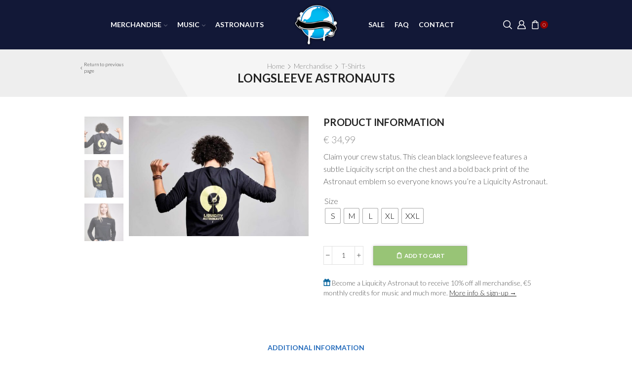

--- FILE ---
content_type: text/html; charset=UTF-8
request_url: https://store.liquicity.com/product/longsleeve-astronauts/
body_size: 34869
content:
<!DOCTYPE html>
<html lang="en-US" >
<head>
	<meta charset="UTF-8" />
	<meta name="viewport" content="width=device-width, initial-scale=1.0, maximum-scale=1.0, user-scalable=0"/>
	<meta name='robots' content='index, follow, max-image-preview:large, max-snippet:-1, max-video-preview:-1' />

	<!-- This site is optimized with the Yoast SEO plugin v23.5 - https://yoast.com/wordpress/plugins/seo/ -->
	<title>Longsleeve Astronauts &#8212; Liquicity Store</title>
	<meta name="description" content="Liquicity Longsleeve - Astronauts" />
	<link rel="canonical" href="https://store.liquicity.com/product/longsleeve-astronauts/" />
	<meta property="og:locale" content="en_US" />
	<meta property="og:type" content="article" />
	<meta property="og:title" content="Longsleeve Astronauts &#8212; Liquicity Store" />
	<meta property="og:description" content="Liquicity Longsleeve - Astronauts" />
	<meta property="og:url" content="https://store.liquicity.com/product/longsleeve-astronauts/" />
	<meta property="og:site_name" content="Liquicity Store" />
	<meta property="article:publisher" content="https://www.facebook.com/liquicity" />
	<meta property="article:modified_time" content="2025-12-03T16:51:58+00:00" />
	<meta property="og:image" content="https://store.liquicity.com/wp-content/uploads/2022/08/220705_TheArrows-Merchandise_MHR58917.jpg" />
	<meta property="og:image:width" content="1848" />
	<meta property="og:image:height" content="1233" />
	<meta property="og:image:type" content="image/jpeg" />
	<script type="application/ld+json" class="yoast-schema-graph">{"@context":"https://schema.org","@graph":[{"@type":"WebPage","@id":"https://store.liquicity.com/product/longsleeve-astronauts/","url":"https://store.liquicity.com/product/longsleeve-astronauts/","name":"Longsleeve Astronauts &#8212; Liquicity Store","isPartOf":{"@id":"https://store.liquicity.com/#website"},"primaryImageOfPage":{"@id":"https://store.liquicity.com/product/longsleeve-astronauts/#primaryimage"},"image":{"@id":"https://store.liquicity.com/product/longsleeve-astronauts/#primaryimage"},"thumbnailUrl":"https://store.liquicity.com/wp-content/uploads/2022/08/220705_TheArrows-Merchandise_MHR58917.jpg","datePublished":"2022-08-18T10:17:22+00:00","dateModified":"2025-12-03T16:51:58+00:00","description":"Liquicity Longsleeve - Astronauts","breadcrumb":{"@id":"https://store.liquicity.com/product/longsleeve-astronauts/#breadcrumb"},"inLanguage":"en-US","potentialAction":[{"@type":"ReadAction","target":["https://store.liquicity.com/product/longsleeve-astronauts/"]}]},{"@type":"ImageObject","inLanguage":"en-US","@id":"https://store.liquicity.com/product/longsleeve-astronauts/#primaryimage","url":"https://store.liquicity.com/wp-content/uploads/2022/08/220705_TheArrows-Merchandise_MHR58917.jpg","contentUrl":"https://store.liquicity.com/wp-content/uploads/2022/08/220705_TheArrows-Merchandise_MHR58917.jpg","width":1848,"height":1233},{"@type":"BreadcrumbList","@id":"https://store.liquicity.com/product/longsleeve-astronauts/#breadcrumb","itemListElement":[{"@type":"ListItem","position":1,"name":"Home","item":"https://store.liquicity.com/"},{"@type":"ListItem","position":2,"name":"Shop","item":"https://store.liquicity.com/shop/"},{"@type":"ListItem","position":3,"name":"Longsleeve Astronauts"}]},{"@type":"WebSite","@id":"https://store.liquicity.com/#website","url":"https://store.liquicity.com/","name":"Liquicity Store","description":"Music, Merchandise &amp; More","publisher":{"@id":"https://store.liquicity.com/#organization"},"alternateName":"Liquicity","potentialAction":[{"@type":"SearchAction","target":{"@type":"EntryPoint","urlTemplate":"https://store.liquicity.com/?s={search_term_string}"},"query-input":{"@type":"PropertyValueSpecification","valueRequired":true,"valueName":"search_term_string"}}],"inLanguage":"en-US"},{"@type":"Organization","@id":"https://store.liquicity.com/#organization","name":"Liquicity","alternateName":"Liquicity","url":"https://store.liquicity.com/","logo":{"@type":"ImageObject","inLanguage":"en-US","@id":"https://store.liquicity.com/#/schema/logo/image/","url":"https://store.liquicity.com/wp-content/uploads/2016/10/liquicity-logo-3.png","contentUrl":"https://store.liquicity.com/wp-content/uploads/2016/10/liquicity-logo-3.png","width":300,"height":275,"caption":"Liquicity"},"image":{"@id":"https://store.liquicity.com/#/schema/logo/image/"},"sameAs":["https://www.facebook.com/liquicity","https://x.com/liquicity","https://www.instagram.com/liquicity/","https://www.youtube.com/user/Liquicity"]}]}</script>
	<!-- / Yoast SEO plugin. -->


<link rel='dns-prefetch' href='//cdn.jsdelivr.net' />
<link rel='dns-prefetch' href='//capi-automation.s3.us-east-2.amazonaws.com' />
<link rel="alternate" type="application/rss+xml" title="Liquicity Store &raquo; Feed" href="https://store.liquicity.com/feed/" />
<link rel="alternate" type="application/rss+xml" title="Liquicity Store &raquo; Comments Feed" href="https://store.liquicity.com/comments/feed/" />
<link rel='stylesheet' id='wc-blocks-integration-css' href='https://store.liquicity.com/wp-content/plugins/woocommerce-subscriptions/vendor/woocommerce/subscriptions-core/build/index.css' type='text/css' media='all' />
<style id='classic-theme-styles-inline-css' type='text/css'>
/*! This file is auto-generated */
.wp-block-button__link{color:#fff;background-color:#32373c;border-radius:9999px;box-shadow:none;text-decoration:none;padding:calc(.667em + 2px) calc(1.333em + 2px);font-size:1.125em}.wp-block-file__button{background:#32373c;color:#fff;text-decoration:none}
</style>
<style id='global-styles-inline-css' type='text/css'>
body{--wp--preset--color--black: #000000;--wp--preset--color--cyan-bluish-gray: #abb8c3;--wp--preset--color--white: #ffffff;--wp--preset--color--pale-pink: #f78da7;--wp--preset--color--vivid-red: #cf2e2e;--wp--preset--color--luminous-vivid-orange: #ff6900;--wp--preset--color--luminous-vivid-amber: #fcb900;--wp--preset--color--light-green-cyan: #7bdcb5;--wp--preset--color--vivid-green-cyan: #00d084;--wp--preset--color--pale-cyan-blue: #8ed1fc;--wp--preset--color--vivid-cyan-blue: #0693e3;--wp--preset--color--vivid-purple: #9b51e0;--wp--preset--gradient--vivid-cyan-blue-to-vivid-purple: linear-gradient(135deg,rgba(6,147,227,1) 0%,rgb(155,81,224) 100%);--wp--preset--gradient--light-green-cyan-to-vivid-green-cyan: linear-gradient(135deg,rgb(122,220,180) 0%,rgb(0,208,130) 100%);--wp--preset--gradient--luminous-vivid-amber-to-luminous-vivid-orange: linear-gradient(135deg,rgba(252,185,0,1) 0%,rgba(255,105,0,1) 100%);--wp--preset--gradient--luminous-vivid-orange-to-vivid-red: linear-gradient(135deg,rgba(255,105,0,1) 0%,rgb(207,46,46) 100%);--wp--preset--gradient--very-light-gray-to-cyan-bluish-gray: linear-gradient(135deg,rgb(238,238,238) 0%,rgb(169,184,195) 100%);--wp--preset--gradient--cool-to-warm-spectrum: linear-gradient(135deg,rgb(74,234,220) 0%,rgb(151,120,209) 20%,rgb(207,42,186) 40%,rgb(238,44,130) 60%,rgb(251,105,98) 80%,rgb(254,248,76) 100%);--wp--preset--gradient--blush-light-purple: linear-gradient(135deg,rgb(255,206,236) 0%,rgb(152,150,240) 100%);--wp--preset--gradient--blush-bordeaux: linear-gradient(135deg,rgb(254,205,165) 0%,rgb(254,45,45) 50%,rgb(107,0,62) 100%);--wp--preset--gradient--luminous-dusk: linear-gradient(135deg,rgb(255,203,112) 0%,rgb(199,81,192) 50%,rgb(65,88,208) 100%);--wp--preset--gradient--pale-ocean: linear-gradient(135deg,rgb(255,245,203) 0%,rgb(182,227,212) 50%,rgb(51,167,181) 100%);--wp--preset--gradient--electric-grass: linear-gradient(135deg,rgb(202,248,128) 0%,rgb(113,206,126) 100%);--wp--preset--gradient--midnight: linear-gradient(135deg,rgb(2,3,129) 0%,rgb(40,116,252) 100%);--wp--preset--font-size--small: 13px;--wp--preset--font-size--medium: 20px;--wp--preset--font-size--large: 36px;--wp--preset--font-size--x-large: 42px;--wp--preset--spacing--20: 0.44rem;--wp--preset--spacing--30: 0.67rem;--wp--preset--spacing--40: 1rem;--wp--preset--spacing--50: 1.5rem;--wp--preset--spacing--60: 2.25rem;--wp--preset--spacing--70: 3.38rem;--wp--preset--spacing--80: 5.06rem;--wp--preset--shadow--natural: 6px 6px 9px rgba(0, 0, 0, 0.2);--wp--preset--shadow--deep: 12px 12px 50px rgba(0, 0, 0, 0.4);--wp--preset--shadow--sharp: 6px 6px 0px rgba(0, 0, 0, 0.2);--wp--preset--shadow--outlined: 6px 6px 0px -3px rgba(255, 255, 255, 1), 6px 6px rgba(0, 0, 0, 1);--wp--preset--shadow--crisp: 6px 6px 0px rgba(0, 0, 0, 1);}:where(.is-layout-flex){gap: 0.5em;}:where(.is-layout-grid){gap: 0.5em;}body .is-layout-flow > .alignleft{float: left;margin-inline-start: 0;margin-inline-end: 2em;}body .is-layout-flow > .alignright{float: right;margin-inline-start: 2em;margin-inline-end: 0;}body .is-layout-flow > .aligncenter{margin-left: auto !important;margin-right: auto !important;}body .is-layout-constrained > .alignleft{float: left;margin-inline-start: 0;margin-inline-end: 2em;}body .is-layout-constrained > .alignright{float: right;margin-inline-start: 2em;margin-inline-end: 0;}body .is-layout-constrained > .aligncenter{margin-left: auto !important;margin-right: auto !important;}body .is-layout-constrained > :where(:not(.alignleft):not(.alignright):not(.alignfull)){max-width: var(--wp--style--global--content-size);margin-left: auto !important;margin-right: auto !important;}body .is-layout-constrained > .alignwide{max-width: var(--wp--style--global--wide-size);}body .is-layout-flex{display: flex;}body .is-layout-flex{flex-wrap: wrap;align-items: center;}body .is-layout-flex > *{margin: 0;}body .is-layout-grid{display: grid;}body .is-layout-grid > *{margin: 0;}:where(.wp-block-columns.is-layout-flex){gap: 2em;}:where(.wp-block-columns.is-layout-grid){gap: 2em;}:where(.wp-block-post-template.is-layout-flex){gap: 1.25em;}:where(.wp-block-post-template.is-layout-grid){gap: 1.25em;}.has-black-color{color: var(--wp--preset--color--black) !important;}.has-cyan-bluish-gray-color{color: var(--wp--preset--color--cyan-bluish-gray) !important;}.has-white-color{color: var(--wp--preset--color--white) !important;}.has-pale-pink-color{color: var(--wp--preset--color--pale-pink) !important;}.has-vivid-red-color{color: var(--wp--preset--color--vivid-red) !important;}.has-luminous-vivid-orange-color{color: var(--wp--preset--color--luminous-vivid-orange) !important;}.has-luminous-vivid-amber-color{color: var(--wp--preset--color--luminous-vivid-amber) !important;}.has-light-green-cyan-color{color: var(--wp--preset--color--light-green-cyan) !important;}.has-vivid-green-cyan-color{color: var(--wp--preset--color--vivid-green-cyan) !important;}.has-pale-cyan-blue-color{color: var(--wp--preset--color--pale-cyan-blue) !important;}.has-vivid-cyan-blue-color{color: var(--wp--preset--color--vivid-cyan-blue) !important;}.has-vivid-purple-color{color: var(--wp--preset--color--vivid-purple) !important;}.has-black-background-color{background-color: var(--wp--preset--color--black) !important;}.has-cyan-bluish-gray-background-color{background-color: var(--wp--preset--color--cyan-bluish-gray) !important;}.has-white-background-color{background-color: var(--wp--preset--color--white) !important;}.has-pale-pink-background-color{background-color: var(--wp--preset--color--pale-pink) !important;}.has-vivid-red-background-color{background-color: var(--wp--preset--color--vivid-red) !important;}.has-luminous-vivid-orange-background-color{background-color: var(--wp--preset--color--luminous-vivid-orange) !important;}.has-luminous-vivid-amber-background-color{background-color: var(--wp--preset--color--luminous-vivid-amber) !important;}.has-light-green-cyan-background-color{background-color: var(--wp--preset--color--light-green-cyan) !important;}.has-vivid-green-cyan-background-color{background-color: var(--wp--preset--color--vivid-green-cyan) !important;}.has-pale-cyan-blue-background-color{background-color: var(--wp--preset--color--pale-cyan-blue) !important;}.has-vivid-cyan-blue-background-color{background-color: var(--wp--preset--color--vivid-cyan-blue) !important;}.has-vivid-purple-background-color{background-color: var(--wp--preset--color--vivid-purple) !important;}.has-black-border-color{border-color: var(--wp--preset--color--black) !important;}.has-cyan-bluish-gray-border-color{border-color: var(--wp--preset--color--cyan-bluish-gray) !important;}.has-white-border-color{border-color: var(--wp--preset--color--white) !important;}.has-pale-pink-border-color{border-color: var(--wp--preset--color--pale-pink) !important;}.has-vivid-red-border-color{border-color: var(--wp--preset--color--vivid-red) !important;}.has-luminous-vivid-orange-border-color{border-color: var(--wp--preset--color--luminous-vivid-orange) !important;}.has-luminous-vivid-amber-border-color{border-color: var(--wp--preset--color--luminous-vivid-amber) !important;}.has-light-green-cyan-border-color{border-color: var(--wp--preset--color--light-green-cyan) !important;}.has-vivid-green-cyan-border-color{border-color: var(--wp--preset--color--vivid-green-cyan) !important;}.has-pale-cyan-blue-border-color{border-color: var(--wp--preset--color--pale-cyan-blue) !important;}.has-vivid-cyan-blue-border-color{border-color: var(--wp--preset--color--vivid-cyan-blue) !important;}.has-vivid-purple-border-color{border-color: var(--wp--preset--color--vivid-purple) !important;}.has-vivid-cyan-blue-to-vivid-purple-gradient-background{background: var(--wp--preset--gradient--vivid-cyan-blue-to-vivid-purple) !important;}.has-light-green-cyan-to-vivid-green-cyan-gradient-background{background: var(--wp--preset--gradient--light-green-cyan-to-vivid-green-cyan) !important;}.has-luminous-vivid-amber-to-luminous-vivid-orange-gradient-background{background: var(--wp--preset--gradient--luminous-vivid-amber-to-luminous-vivid-orange) !important;}.has-luminous-vivid-orange-to-vivid-red-gradient-background{background: var(--wp--preset--gradient--luminous-vivid-orange-to-vivid-red) !important;}.has-very-light-gray-to-cyan-bluish-gray-gradient-background{background: var(--wp--preset--gradient--very-light-gray-to-cyan-bluish-gray) !important;}.has-cool-to-warm-spectrum-gradient-background{background: var(--wp--preset--gradient--cool-to-warm-spectrum) !important;}.has-blush-light-purple-gradient-background{background: var(--wp--preset--gradient--blush-light-purple) !important;}.has-blush-bordeaux-gradient-background{background: var(--wp--preset--gradient--blush-bordeaux) !important;}.has-luminous-dusk-gradient-background{background: var(--wp--preset--gradient--luminous-dusk) !important;}.has-pale-ocean-gradient-background{background: var(--wp--preset--gradient--pale-ocean) !important;}.has-electric-grass-gradient-background{background: var(--wp--preset--gradient--electric-grass) !important;}.has-midnight-gradient-background{background: var(--wp--preset--gradient--midnight) !important;}.has-small-font-size{font-size: var(--wp--preset--font-size--small) !important;}.has-medium-font-size{font-size: var(--wp--preset--font-size--medium) !important;}.has-large-font-size{font-size: var(--wp--preset--font-size--large) !important;}.has-x-large-font-size{font-size: var(--wp--preset--font-size--x-large) !important;}
.wp-block-navigation a:where(:not(.wp-element-button)){color: inherit;}
:where(.wp-block-post-template.is-layout-flex){gap: 1.25em;}:where(.wp-block-post-template.is-layout-grid){gap: 1.25em;}
:where(.wp-block-columns.is-layout-flex){gap: 2em;}:where(.wp-block-columns.is-layout-grid){gap: 2em;}
.wp-block-pullquote{font-size: 1.5em;line-height: 1.6;}
</style>
<link rel='stylesheet' id='conditional-extra-fees-woocommerce-css' href='https://store.liquicity.com/wp-content/plugins/conditional-extra-fees-for-woocommerce/public/css/conditional-fees-rule-woocommerce-public.css' type='text/css' media='all' />
<link rel='stylesheet' id='contact-form-7-css' href='https://store.liquicity.com/wp-content/plugins/contact-form-7/includes/css/styles.css' type='text/css' media='all' />
<style id='woocommerce-inline-inline-css' type='text/css'>
.woocommerce form .form-row .required { visibility: visible; }
</style>
<link rel='stylesheet' id='sendcloud-checkout-css-css' href='https://store.liquicity.com/wp-content/plugins/sendcloud-shipping/resources/css/sendcloud-checkout.css' type='text/css' media='all' />
<link rel='stylesheet' id='woo-variation-swatches-css' href='https://store.liquicity.com/wp-content/plugins/woo-variation-swatches/assets/css/frontend.min.css' type='text/css' media='all' />
<style id='woo-variation-swatches-inline-css' type='text/css'>
:root {
--wvs-tick:url("data:image/svg+xml;utf8,%3Csvg filter='drop-shadow(0px 0px 2px rgb(0 0 0 / .8))' xmlns='http://www.w3.org/2000/svg'  viewBox='0 0 30 30'%3E%3Cpath fill='none' stroke='%23ffffff' stroke-linecap='round' stroke-linejoin='round' stroke-width='4' d='M4 16L11 23 27 7'/%3E%3C/svg%3E");

--wvs-cross:url("data:image/svg+xml;utf8,%3Csvg filter='drop-shadow(0px 0px 5px rgb(255 255 255 / .6))' xmlns='http://www.w3.org/2000/svg' width='72px' height='72px' viewBox='0 0 24 24'%3E%3Cpath fill='none' stroke='%23ff0000' stroke-linecap='round' stroke-width='0.6' d='M5 5L19 19M19 5L5 19'/%3E%3C/svg%3E");
--wvs-single-product-item-width:30px;
--wvs-single-product-item-height:30px;
--wvs-single-product-item-font-size:16px}
</style>
<link rel='stylesheet' id='yith_wcbm_badge_style-css' href='https://store.liquicity.com/wp-content/plugins/yith-woocommerce-badge-management-premium%202/assets/css/frontend.css' type='text/css' media='all' />
<style id='yith_wcbm_badge_style-inline-css' type='text/css'>
.yith-wcbm-badge.yith-wcbm-badge-text.yith-wcbm-badge-82751 {
				top: 0; left: 0; 
				opacity: 100%;
				
				margin: 0px 0px 0px 0px;
				padding: 0px 0px 0px 0px;
				background-color:#167c24; border-radius: px 0px 0px 0px; width:50px; height:25px;
			}.yith-wcbm-badge.yith-wcbm-badge-text.yith-wcbm-badge-82751 {
				top: 0; left: 0; 
				opacity: 100%;
				
				margin: 0px 0px 0px 0px;
				padding: 0px 0px 0px 0px;
				background-color:#167c24; border-radius: px 0px 0px 0px; width:50px; height:25px;
			}.yith-wcbm-badge.yith-wcbm-badge-text.yith-wcbm-badge-82761 {
				top: 0; left: 0; 
				opacity: 100%;
				
				margin: 0px 0px 0px 0px;
				padding: 0px 0px 0px 0px;
				background-color:#bc2d2d; border-radius: px 0px 0px 0px; width:60px; height:25px;
			}.yith-wcbm-badge.yith-wcbm-badge-text.yith-wcbm-badge-82761 {
				top: 0; left: 0; 
				opacity: 100%;
				
				margin: 0px 0px 0px 0px;
				padding: 0px 0px 0px 0px;
				background-color:#bc2d2d; border-radius: px 0px 0px 0px; width:60px; height:25px;
			}.yith-wcbm-badge.yith-wcbm-badge-text.yith-wcbm-badge-82756 {
				top: 0; left: 0; 
				opacity: 100%;
				
				margin: 0px 0px 0px 0px;
				padding: 0px 0px 0px 0px;
				background-color:#2d43bc; border-radius: px 0px 0px 0px; width:80px; height:25px;
			}.yith-wcbm-badge.yith-wcbm-badge-text.yith-wcbm-badge-82756 {
				top: 0; left: 0; 
				opacity: 100%;
				
				margin: 0px 0px 0px 0px;
				padding: 0px 0px 0px 0px;
				background-color:#2d43bc; border-radius: px 0px 0px 0px; width:80px; height:25px;
			}.yith-wcbm-badge.yith-wcbm-badge-text.yith-wcbm-badge-92496 {
				top: 0; left: 0; 
				opacity: 70%;
				
				margin: 0px 0px 0px 0px;
				padding: 0px 0px 0px 0px;
				background-color:#000000; border-radius: px 0px 0px 0px; width:80px; height:25px;
			}.yith-wcbm-badge.yith-wcbm-badge-text.yith-wcbm-badge-92496 {
				top: 0; left: 0; 
				opacity: 70%;
				
				margin: 0px 0px 0px 0px;
				padding: 0px 0px 0px 0px;
				background-color:#000000; border-radius: px 0px 0px 0px; width:80px; height:25px;
			}
</style>
<link rel='stylesheet' id='yith-gfont-open-sans-css' href='https://store.liquicity.com/wp-content/plugins/yith-woocommerce-badge-management-premium%202/assets/fonts/open-sans/style.css' type='text/css' media='all' />
<link rel='stylesheet' id='yith_wcpb_bundle_frontend_style-css' href='https://store.liquicity.com/wp-content/plugins/yith-woocommerce-product-bundles-premium/assets/css/frontend.css' type='text/css' media='all' />
<link rel='stylesheet' id='wc-memberships-frontend-css' href='https://store.liquicity.com/wp-content/plugins/woocommerce-memberships/assets/css/frontend/wc-memberships-frontend.min.css' type='text/css' media='all' />
<link rel='stylesheet' id='wcwl_frontend-css' href='https://store.liquicity.com/wp-content/plugins/woocommerce-waitlist/includes/css/src/wcwl_frontend.min.css' type='text/css' media='all' />
<link rel='stylesheet' id='dashicons-css' href='https://store.liquicity.com/wp-includes/css/dashicons.min.css' type='text/css' media='all' />
<style id='dashicons-inline-css' type='text/css'>
[data-font="Dashicons"]:before {font-family: 'Dashicons' !important;content: attr(data-icon) !important;speak: none !important;font-weight: normal !important;font-variant: normal !important;text-transform: none !important;line-height: 1 !important;font-style: normal !important;-webkit-font-smoothing: antialiased !important;-moz-osx-font-smoothing: grayscale !important;}
</style>
<link rel='stylesheet' id='wcpo-frontend-css' href='https://store.liquicity.com/wp-content/plugins/yith-woocommerce-pre-order-premium/assets/css/frontend.css' type='text/css' media='all' />
<link rel='stylesheet' id='etheme-parent-style-css' href='https://store.liquicity.com/wp-content/themes/nov-xstore/xstore.min.css' type='text/css' media='all' />
<link rel='stylesheet' id='etheme-wpb-style-css' href='https://store.liquicity.com/wp-content/themes/nov-xstore/css/wpb.min.css' type='text/css' media='all' />
<link rel='stylesheet' id='js_composer_front-css' href='https://store.liquicity.com/wp-content/plugins/js_composer/assets/css/js_composer.min.css' type='text/css' media='all' />
<link rel='stylesheet' id='etheme-slick-library-css' href='https://store.liquicity.com/wp-content/themes/nov-xstore/css/libs/slick.min.css' type='text/css' media='all' />
<link rel='stylesheet' id='etheme-breadcrumbs-css' href='https://store.liquicity.com/wp-content/themes/nov-xstore/css/modules/breadcrumbs.min.css' type='text/css' media='all' />
<link rel='stylesheet' id='etheme-woocommerce-css' href='https://store.liquicity.com/wp-content/themes/nov-xstore/css/modules/woocommerce/global.min.css' type='text/css' media='all' />
<link rel='stylesheet' id='etheme-woocommerce-archive-css' href='https://store.liquicity.com/wp-content/themes/nov-xstore/css/modules/woocommerce/archive.min.css' type='text/css' media='all' />
<link rel='stylesheet' id='etheme-swatches-style-css' href='https://store.liquicity.com/wp-content/themes/nov-xstore/css/swatches.min.css' type='text/css' media='all' />
<link rel='stylesheet' id='etheme-single-product-css' href='https://store.liquicity.com/wp-content/themes/nov-xstore/css/modules/woocommerce/single-product/single-product.min.css' type='text/css' media='all' />
<link rel='stylesheet' id='etheme-single-product-elements-css' href='https://store.liquicity.com/wp-content/themes/nov-xstore/css/modules/woocommerce/single-product/single-product-elements.min.css' type='text/css' media='all' />
<link rel='stylesheet' id='etheme-star-rating-css' href='https://store.liquicity.com/wp-content/themes/nov-xstore/css/modules/star-rating.min.css' type='text/css' media='all' />
<link rel='stylesheet' id='etheme-comments-css' href='https://store.liquicity.com/wp-content/themes/nov-xstore/css/modules/comments.min.css' type='text/css' media='all' />
<link rel='stylesheet' id='etheme-single-post-meta-css' href='https://store.liquicity.com/wp-content/themes/nov-xstore/css/modules/blog/single-post/meta.min.css' type='text/css' media='all' />
<link rel='stylesheet' id='etheme-contact-forms-css' href='https://store.liquicity.com/wp-content/themes/nov-xstore/css/modules/contact-forms.min.css' type='text/css' media='all' />
<style id='xstore-icons-font-inline-css' type='text/css'>
@font-face {
				  font-family: 'xstore-icons';
				  src:
				    url('https://store.liquicity.com/wp-content/themes/nov-xstore/fonts/xstore-icons-bold.ttf') format('truetype'),
				    url('https://store.liquicity.com/wp-content/themes/nov-xstore/fonts/xstore-icons-bold.woff2') format('woff2'),
				    url('https://store.liquicity.com/wp-content/themes/nov-xstore/fonts/xstore-icons-bold.woff') format('woff'),
				    url('https://store.liquicity.com/wp-content/themes/nov-xstore/fonts/xstore-icons-bold.svg#xstore-icons') format('svg');
				  font-weight: normal;
				  font-style: normal;
				  font-display: swap;
				}
</style>
<link rel='stylesheet' id='etheme-header-menu-css' href='https://store.liquicity.com/wp-content/themes/nov-xstore/css/modules/layout/header/parts/menu.min.css' type='text/css' media='all' />
<link rel='stylesheet' id='etheme-header-search-css' href='https://store.liquicity.com/wp-content/themes/nov-xstore/css/modules/layout/header/parts/search.min.css' type='text/css' media='all' />
<link rel='stylesheet' id='xstore-kirki-styles-css' href='https://store.liquicity.com/wp-content/uploads/xstore/kirki-styles.css' type='text/css' media='all' />
<script type="text/template" id="tmpl-variation-template">
	<div class="woocommerce-variation-description">{{{ data.variation.variation_description }}}</div>
	<div class="woocommerce-variation-price">{{{ data.variation.price_html }}}</div>
	<div class="woocommerce-variation-availability">{{{ data.variation.availability_html }}}</div>
</script>
<script type="text/template" id="tmpl-unavailable-variation-template">
	<p>Sorry, this product is unavailable. Please choose a different combination.</p>
</script>
<script type="d629dcb4cda4624ffb4328e7-text/javascript" src="https://store.liquicity.com/wp-includes/js/jquery/jquery.min.js" id="jquery-core-js"></script>
<script type="d629dcb4cda4624ffb4328e7-text/javascript" src="https://store.liquicity.com/wp-content/plugins/conditional-extra-fees-for-woocommerce/public/js/conditional-fees-rule-woocommerce-public.js" id="conditional-extra-fees-woocommerce-js"></script>
<script type="d629dcb4cda4624ffb4328e7-text/javascript" src="https://store.liquicity.com/wp-content/plugins/conditional-extra-fees-for-woocommerce/public/js/divi-fix.js" id="conditional-extra-fees-woocommerce-divi-compatible-js"></script>
<script type="d629dcb4cda4624ffb4328e7-text/javascript" id="etheme-js-extra">
/* <![CDATA[ */
var etConfig = {"noresults":"No results were found!","ajaxSearchResultsArrow":"<svg version=\"1.1\" width=\"1em\" height=\"1em\" class=\"arrow\" xmlns=\"http:\/\/www.w3.org\/2000\/svg\" xmlns:xlink=\"http:\/\/www.w3.org\/1999\/xlink\" x=\"0px\" y=\"0px\" viewBox=\"0 0 100 100\" style=\"enable-background:new 0 0 100 100;\" xml:space=\"preserve\"><path d=\"M99.1186676,94.8567734L10.286458,6.0255365h53.5340881c1.6616173,0,3.0132561-1.3516402,3.0132561-3.0127683\r\n\tS65.4821625,0,63.8205452,0H3.0137398c-1.6611279,0-3.012768,1.3516402-3.012768,3.0127683v60.8068047\r\n\tc0,1.6616135,1.3516402,3.0132523,3.012768,3.0132523s3.012768-1.3516388,3.012768-3.0132523V10.2854862L94.8577423,99.117691\r\n\tC95.4281311,99.6871109,96.1841202,100,96.9886856,100c0.8036041,0,1.5595856-0.3128891,2.129982-0.882309\r\n\tC100.2924805,97.9419327,100.2924805,96.0305862,99.1186676,94.8567734z\"><\/path><\/svg>","successfullyAdded":"Product added.","successfullyCopied":"Copied to clipboard","saleStarts":"Sale starts in:","saleFinished":"This sale already finished","confirmQuestion":"Are you sure?","viewCart":"View cart","cartPageUrl":"https:\/\/store.liquicity.com\/cart\/","checkCart":"Please check your <a href='https:\/\/store.liquicity.com\/cart\/'>cart.<\/a>","contBtn":"Continue shopping","checkBtn":"Checkout","ajaxProductAddedNotify":{"type":"alert","linked_products_type":"upsell"},"variationGallery":"","quickView":{"type":"popup","position":"right","layout":"default","variationGallery":""},"speedOptimization":{"imageLoadingOffset":"200px"},"popupAddedToCart":[],"builders":{"is_wpbakery":true},"Product":"Products","Pages":"Pages","Post":"Posts","Portfolio":"Portfolio","Product_found":"{{count}} Products found","Pages_found":"{{count}} Pages found","Post_found":"{{count}} Posts found","Portfolio_found":"{{count}} Portfolio found","show_more":"Show {{count}} more","show_all":"View all results","items_found":"{{count}} items found","item_found":"{{count}} item found","single_product_builder":"","fancy_select_categories":"","is_search_history":"0","search_history_length":"7","search_type":"icon","search_ajax_history_time":"5","noSuggestionNoticeWithMatches":"No results were found!<p>No items matched your search {{search_value}}.<\/p>","ajaxurl":"https:\/\/store.liquicity.com\/wp-admin\/admin-ajax.php","woocommerceSettings":{"is_woocommerce":true,"is_swatches":true,"ajax_filters":false,"ajax_pagination":false,"is_single_product_builder":"","mini_cart_content_quantity_input":false,"widget_show_more_text":"more","widget_show_less_text":"Show less","sidebar_off_canvas_icon":"<svg version=\"1.1\" width=\"1em\" height=\"1em\" id=\"Layer_1\" xmlns=\"http:\/\/www.w3.org\/2000\/svg\" xmlns:xlink=\"http:\/\/www.w3.org\/1999\/xlink\" x=\"0px\" y=\"0px\" viewBox=\"0 0 100 100\" style=\"enable-background:new 0 0 100 100;\" xml:space=\"preserve\"><path d=\"M94.8,0H5.6C4,0,2.6,0.9,1.9,2.3C1.1,3.7,1.3,5.4,2.2,6.7l32.7,46c0,0,0,0,0,0c1.2,1.6,1.8,3.5,1.8,5.5v37.5c0,1.1,0.4,2.2,1.2,3c0.8,0.8,1.8,1.2,3,1.2c0.6,0,1.1-0.1,1.6-0.3l18.4-7c1.6-0.5,2.7-2.1,2.7-3.9V58.3c0-2,0.6-3.9,1.8-5.5c0,0,0,0,0,0l32.7-46c0.9-1.3,1.1-3,0.3-4.4C97.8,0.9,96.3,0,94.8,0z M61.4,49.7c-1.8,2.5-2.8,5.5-2.8,8.5v29.8l-16.8,6.4V58.3c0-3.1-1-6.1-2.8-8.5L7.3,5.1h85.8L61.4,49.7z\"><\/path><\/svg>","ajax_add_to_cart_archives":false,"cart_url":"https:\/\/store.liquicity.com\/cart\/","cart_redirect_after_add":true,"home_url":"https:\/\/store.liquicity.com\/","shop_url":"https:\/\/store.liquicity.com\/shop\/","single_product_autoscroll_tabs_mobile":true,"cart_progress_currency_pos":"left_space","cart_progress_thousand_sep":".","cart_progress_decimal_sep":",","cart_progress_num_decimals":"2","is_smart_addtocart":"","primary_attribute":"et_none"},"notices":{"ajax-filters":"Ajax error: cannot get filters result","post-product":"Ajax error: cannot get post\/product result","products":"Ajax error: cannot get products result","posts":"Ajax error: cannot get posts result","element":"Ajax error: cannot get element result","portfolio":"Ajax error: problem with ajax et_portfolio_ajax action","portfolio-pagination":"Ajax error: problem with ajax et_portfolio_ajax_pagination action","menu":"Ajax error: problem with ajax menu_posts action","noMatchFound":"No matches found","variationGalleryNotAvailable":"Variation Gallery not available on variation id","localStorageFull":"Seems like your localStorage is full"},"layoutSettings":{"layout":"wide","is_rtl":false,"is_mobile":false,"mobHeaderStart":992,"menu_storage_key":"etheme_2217851c8ac659f6b1c86568f666bd67","ajax_dropdowns_from_storage":1},"sidebar":{"closed_pc_by_default":true},"et_global":{"classes":{"skeleton":"skeleton-body","mfp":"et-mfp-opened"},"is_customize_preview":false,"mobHeaderStart":992},"etCookies":{"cache_time":3}};
/* ]]> */
</script>
<script type="d629dcb4cda4624ffb4328e7-text/javascript" src="https://store.liquicity.com/wp-content/themes/nov-xstore/js/etheme-scripts.min.js" id="etheme-js"></script>
<script type="d629dcb4cda4624ffb4328e7-text/javascript" id="et-woo-swatches-js-extra">
/* <![CDATA[ */
var sten_wc_params = {"ajax_url":"https:\/\/store.liquicity.com\/wp-admin\/admin-ajax.php","is_customize_preview":"","is_singular_product":"1","show_selected_title":"both","show_select_type":"","show_select_type_price":"1","add_to_cart_btn_text":"Add to cart","read_more_btn_text":"Read More","read_more_about_btn_text":"about","read_more_for_btn_text":"for","select_options_btn_text":"Select options","i18n_no_matching_variations_text":"Sorry, no products matched your selection. Please choose a different combination."};
/* ]]> */
</script>
<script type="d629dcb4cda4624ffb4328e7-text/javascript" src="https://store.liquicity.com/wp-content/plugins/et-core-plugin/packages/st-woo-swatches/public/js/frontend.min.js" id="et-woo-swatches-js"></script>
<script type="d629dcb4cda4624ffb4328e7-text/javascript"></script><link rel="https://api.w.org/" href="https://store.liquicity.com/wp-json/" /><link rel="alternate" type="application/json" href="https://store.liquicity.com/wp-json/wp/v2/product/70299" />			<link rel="prefetch" as="font" href="https://store.liquicity.com/wp-content/themes/nov-xstore/fonts/xstore-icons-bold.woff?v=9.2.8" type="font/woff">
					<link rel="prefetch" as="font" href="https://store.liquicity.com/wp-content/themes/nov-xstore/fonts/xstore-icons-bold.woff2?v=9.2.8" type="font/woff2">
			<noscript><style>.woocommerce-product-gallery{ opacity: 1 !important; }</style></noscript>
	<!-- All in one Favicon 4.8 --><link rel="shortcut icon" href="https://store.liquicity.com/wp-content/uploads/2018/11/liquicity_favicon_HDW_icon.ico" />
			<script type="d629dcb4cda4624ffb4328e7-text/javascript">
				!function(f,b,e,v,n,t,s){if(f.fbq)return;n=f.fbq=function(){n.callMethod?
					n.callMethod.apply(n,arguments):n.queue.push(arguments)};if(!f._fbq)f._fbq=n;
					n.push=n;n.loaded=!0;n.version='2.0';n.queue=[];t=b.createElement(e);t.async=!0;
					t.src=v;s=b.getElementsByTagName(e)[0];s.parentNode.insertBefore(t,s)}(window,
					document,'script','https://connect.facebook.net/en_US/fbevents.js');
			</script>
			<!-- WooCommerce Facebook Integration Begin -->
			<script type="d629dcb4cda4624ffb4328e7-text/javascript">

				fbq('init', '903566366697805', {}, {
    "agent": "woocommerce_2-8.1.3-3.5.15"
});

				document.addEventListener( 'DOMContentLoaded', function() {
					// Insert placeholder for events injected when a product is added to the cart through AJAX.
					document.body.insertAdjacentHTML( 'beforeend', '<div class=\"wc-facebook-pixel-event-placeholder\"></div>' );
				}, false );

			</script>
			<!-- WooCommerce Facebook Integration End -->
					<style type="text/css" id="wp-custom-css">
			.demo_store {
    color: #fff;
    background-color: #121837;
}

.halloffame .level {
    color: black;
    font-weight: bold;
    -webkit-text-stroke-width: 0.5px;
    -webkit-text-stroke-color: #ffffff;
    font-size: 13px;
}

@media (min-width: 993px){
	.jelcustomhight img {
    height: 195px!important;
}
}

.term-153 .pre_order_loop {
    display: none;
}

* {
  box-sizing: border-box;
}

.members-directory {
    max-width: 1200px;
    margin: 0 auto;
    display: grid;
    gap: 1rem;
    grid-template-columns: repeat(auto-fit, minmax(120px, 1fr));
}

.member {
    padding: 1rem;
    border-radius: 20px;
    height: auto;
    border: 1px solid #e6e6e6;
	background-color:#000;
	color:#fff;
}

.halloffame {
	text-align:center;
}

.halloffame .membername {
    font-weight: bold;
    font-size:14px;
		text-align:center;
padding-top:20px;
	padding-bottom:0;
}

.halloffame .level {
    color: white;
    font-weight: bold;
    font-size: 12px;
    width: 100px;
    margin: 0 auto;
    border-radius: 20px;
    text-align: center;
    padding-top: 0;
    margin-top: 0;
}

.level-10 .level {
    background-color: #B3AD9E;
}
.level-9 .level {
    background-color: #00C389;
}
.level-8 .level {
    background-color: #C63678;
}
.level-7 .level {
    background-color: #FF8200;
}
.level-6 .level {
    background-color: #92278F;
}
.level-5 .level {
    background-color: #FFD700;
}
.level-4 .level {
    background-color: #00B08B;
}
.level-3 .level {
    background-color: #00A3E0;
}
.level-2 .level {
    background-color: #EF3340;
}
.level-1 .level {
    background-color: darkmagenta;
}
		</style>
		<style id="kirki-inline-styles"></style><style type="text/css" class="et_custom-css">.onsale{width:2.75em;height:2.75em;line-height:1.2}.page-heading{margin-bottom:25px}@font-face{font-family:FontAwesome;src:url(https://maxcdn.bootstrapcdn.com/font-awesome/4.7.0/fonts/fontawesome-webfont.eot?v=4.7.0);src:url(https://maxcdn.bootstrapcdn.com/font-awesome/4.7.0/fonts/fontawesome-webfont.eot?#iefix&v=4.7.0) format("embedded-opentype"),url(https://maxcdn.bootstrapcdn.com/font-awesome/4.7.0/fonts/fontawesome-webfont.woff2?v=4.7.0) format("woff2"),url(https://maxcdn.bootstrapcdn.com/font-awesome/4.7.0/fonts/fontawesome-webfont.woff?v=4.7.0) format("woff"),url(https://maxcdn.bootstrapcdn.com/font-awesome/4.7.0/fonts/fontawesome-webfont.ttf?v=4.7.0) format("truetype"),url(https://maxcdn.bootstrapcdn.com/font-awesome/4.7.0/fonts/fontawesome-webfont.svg?v=4.7.0#fontawesomeregular) format("svg");font-weight:400;font-style:normal}.products-grid .product-details .button:not(.compare),.product-slide .product-details .button:not(.compare){margin-top:15px;display:none}.actions .checkout-button,::selection{background:#256cbc;color:#fff}.view-color-dark .button{background:#256cbc}.single_add_to_cart_button{background:#256cbc;border-style:solid;border-width:1px;border-color:#5c5c5c;margin-top:0}.page-heading{padding:1.71em 0}.product-view-mask2.view-color-dark .footer-product .button{border-bottom:0 solid #dcdcdc}.footer{padding:4em 0 .86em}.jelle-bannermargin{margin-bottom:0}.category-grid .categories-mask .count,.jelle-wegtekstcategories-grid .categories-mask .count{display:none}.actions .checkout-button{display:inline-block;width:25%;font-size:.79rem;font-weight:700;letter-spacing:1px;text-align:center;padding:0 1.95em;line-height:2.5rem;height:inherit}.category-grid.valign-bottom .categories-mask,.filter-wrap .products-per-page,.reset_variations{background-color:rgba(255,255,255,.84);position:absolute;padding:.3em;bottom:2%;width:100%;-webkit-transform:translateY(0);-ms-transform:translateY(0)}.category-grid.valign-bottom .categories-mask h4{color:#1e1e1e;font-size:1em!important}.sidebar-widget.widget_product_categories .widget-title{padding:20px 10px;margin-bottom:15px;font-size:16px}.download-url{color:green}.order_details tfoot tr:last-child .amount{font-size:inherit}.my-account-icon{color:#000;-webkit-transition:all .2s linear;transition:all .2s linear;vertical-align:middle;min-width:1.2em;padding:0 .43em 3px;display:inline-block;font-size:22px;line-height:1.3;margin-right:0;border:0 solid #fff}.product-information .product_meta .sku_wrapper{display:none}.type-product .sidebar-widget .etheme_widget_products ul{padding-left:0}.bundled_product .details h4{display:inherit;font-size:16px;padding-top:2px}.bundled_product_excerpt.product_excerpt,.woocommerce-variation-add-to-cart-disabled{display:none}.content-product .product-content-image img{opacity:1}li.woocommerce-MyAccount-navigation-link a:before{display:inline-block;padding-right:1em;opacity:.9;right:0;font-family:FontAwesome}li.woocommerce-MyAccount-navigation-link a:active{display:inline-block;padding-left:1em;opacity:.5;right:0}li.woocommerce-MyAccount-navigation-link.woocommerce-MyAccount-navigation-link--dashboard a:before{content:"\f0e4"}li.woocommerce-MyAccount-navigation-link.woocommerce-MyAccount-navigation-link--orders a:before{content:"\f291"}.woocommerce-account .woocommerce-MyAccount-navigation ul li.woocommerce-MyAccount-navigation-link--downloads a:before{content:"\f019"}.woocommerce-account .woocommerce-MyAccount-navigation ul li.woocommerce-MyAccount-navigation-link--edit-address a:before{content:"\f015"}.woocommerce-account .woocommerce-MyAccount-navigation ul li.woocommerce-MyAccount-navigation-link--payment-methods a:before{content:"\f09d"}.woocommerce-account .woocommerce-MyAccount-navigation ul li.woocommerce-MyAccount-navigation-link--edit-account a:before{content:"\f007"}.woocommerce-account .woocommerce-MyAccount-navigation ul li.woocommerce-MyAccount-navigation-link--customer-logout a:before{content:"\f08b"}.reset_variations,.woocommerce-variation-price{display:none}p.stock.in-stock{display:none!important}.filter-wrap,.filter-wrap .products-per-page{display:none}ul.arrow a.active,ul.arrow li.active a{font-weight:700;color:#256cbc}ul.arrow li.active:before{color:#256cbc}.jelle-product-vars a.active{font-weight:bolder;text-decoration:underline}.filter-wrap{position:relative;width:100%;padding:1.43em 0 0}.term-music .filter-wrap{display:inherit!important}.attribute-options .value a.reset_variations{display:none!important}.product-information-inner .fixed-content .products-page-cats{display:none}.languages-area{width:50%;text-align:center;margin:0 auto;float:inherit}.cart-popup-container{display:none!important}.page-id-8 .woocommerce .before-checkout-form .woocommerce-info{width:49%}p.stock.out-of-stock{background:none;border:none;text-transform:none;text-align:left;padding:0;height:auto;margin:0 auto;line-height:3;margin-bottom:20px}.wcwl_control .button{background:#256cbc;color:#fff}.wcwl_email_field{float:inherit;margin:5px 0}.single-product .carousel-area .owl-item .wishlist-disabled .wcwl_control{display:none}.reset_variations{position:initial}.product-view-mask2 .footer-product{display:none}.tabs .tab-title:hover{text-decoration:none!important;cursor:pointer!important}.owl-wrapper-outer .owl-item .pre_order_single{display:none}.tabs .tab-title a:hover{text-decoration:none!important;cursor:pointer!important}.header-wrapper.header-double-menu .header-logo img{max-width:80%}.tabs .tab-title span:hover{text-decoration:none!important;cursor:pointer!important}.single_add_to_cart_button.button{background-color:#6dab3c}.menu-wrapper>.menu-main-container .menu>.current-menu-item>a{color:#fff!important}.results-ajax-list li{list-style-type:none;float:left;display:block;width:33%;text-align:start}.product-content .title,.product-content .product_title,.product-content .product-name{text-transform:initial}.header-wrapper.header-double-menu .header-logo img{vertical-align:middle;-webkit-transform:perspective(1px) translateZ(0);transform:perspective(1px) translateZ(0);box-shadow:0 0 1px rgba(0,0,0,0);-webkit-transition-duration:.3s;transition-duration:.3s;-webkit-transition-property:transform;transition-property:transform}.header-wrapper.header-double-menu .header-logo img:hover,.header-wrapper.header-double-menu .header-logo img:focus,.header-wrapper.header-double-menu .header-logo img:active{-webkit-transform:scale(1.1);transform:scale(1.1)}.single_add_to_cart_button.button{background-color:#6dab3c;border:1px solid #599629;color:#fff;font-weight:700;-webkit-box-shadow:0 0 5px 0 rgba(168,168,168,1);-moz-box-shadow:0 0 5px 0 rgba(168,168,168,1);box-shadow:0 0 5px 0 rgba(168,168,168,1);border-radius:2px}.product_tag-dnb2018 .sale-wrapper{display:none}.component .composited_product_images img{width:100%;pointer-events:none;cursor:default;height:auto;display:block}@media only screen and (max-width:1200px) and (min-width:992px){.swiper-entry .category-grid.columns-6{width:16.33%;display:inline-block}}@media only screen and (max-width:991px) and (min-width:768px){.swiper-entry .category-grid.columns-6{width:33%;display:inline-block}.categoriesCarousel .category-grid img{width:70%;text-align:center;margin:0 auto}}@media only screen and (max-width:768px) and (min-width:0){.swiper-entry .category-grid.columns-6{width:33%;display:inline-block}.categoriesCarousel .category-grid img{width:80%;text-align:center;margin:0 auto}}p.stock.out-of-stock{background:none;border:none;color:red;font-weight:700;text-transform:none;text-align:left;padding:0;height:auto;margin:0 auto;line-height:3;margin-bottom:20px}@media only screen and (max-width:480px){.composite_navigation.top.paged .composite_navigation_inner{display:none}}.composite_form .composite_navigation.paged .prev{margin-left:0!important}.composite_form .composite_navigation.paged .next{margin-right:0!important}.composite_form .composite_navigation .page_button{max-width:50%}.composite_form .composite_navigation .next:after,.composite_form .composite_navigation .prev:before{position:initial!important}a.page_button.next{background:#256cbc;color:#fff;border-radius:3px;padding:5px 15px}a.page_button.prev{background:#256cbc;color:#fff;border-radius:3px;padding:5px 15px}.composite_form .composite_pagination ul{margin:0;border:1px solid #eee}.component_title_wrapper span.step_index:before{content:"Step "}.composite_pagination .element_index:after,.composite_summary .step_index:after,.component_title .step_index:after{content:':'}.composite_form .composite_pagination ul li{padding-bottom:0!important;margin-bottom:0!important}.product-type-composite .product-information-inner h4.title{display:none}.component.options-style-thumbnails .component_options{overflow:hidden;border:1px solid #eee}ul.component_option_thumbnails_container li.component_option_thumbnail_container img{margin-bottom:0;border-radius:3px}.component_option_thumbnail_container .thumbnail_description .title{text-transform:initial}.component .composited_product_images img{width:100%;height:auto;display:block;border-radius:3px}.component_section_title label.select_label{font-weight:700}div#component_options_1543406242{border:1px solid #eee;border-radius:3px}.composite_form .composite_availability p.stock,.single-product .composite_form .composite_availability p.stock{margin:0 0 30px;color:red;font-weight:700}.component_content p.stock.out-of-stock{color:red;font-weight:700}.component_content p.stock.out-of-stock:after{content:" (Select different size!)";color:red;font-weight:700}.component .cart .variations a.reset_variations{display:none!important}.composite_form .composite_pagination ul{margin:0;padding-left:0}#component_1543407727 .composite_form .composite_navigation.top{display:visible!important}.composite_navigation.paged.bottom .composite_navigation_inner{padding:3em 0 0;display:none}#component_1543406241 a.page_button.next:before{content:"Step 4:"}#component_1543406241 a.page_button.prev:after{content:" (Step 2)"}#component_1543406243 a.page_button.next:before{content:"Step 3:"}#component_1543406243 a.page_button.prev:after{content:" (Step 1)"}#component_1543406242 a.page_button.next:before{content:"Step 2:"}#component_1543406242 a.page_button.prev:after{content:" (Step 1)"}#component_1543406242 a.page_button.next:before{content:"Step 2:"}#component_1543407727 a.page_button.next:before{content:"Step 2:"}#component_1543407727 a.page_button.next:after{content:" (Step 1)"}.component .component_summary .content{overflow:visible;box-shadow:0 0 5px 0 rgba(214,214,214,1);padding:15px}.menu-wrapper>.menu-main-container .menu>li>a{color:#fff}.products-grid .product-details .button:not(.compare),.product-slide .product-details .button:not(.compare){margin-top:15px;display:none}span.tagged_as{display:none}.tabs-after_content .row.products-loop.products-grid.row-count-5{padding-top:10px}.page-heading.bc-type-left2 .title,.page-heading.bc-type-left .title,.page-heading.bc-type-default .title,[class*=" paged-"] .page-heading .span-title:last-of-type,[class*=" paged-"] .page-heading.bc-type-left2 .span-title:last-of-type,.single-post .page-heading.bc-type-left2 #breadcrumb a:last-of-type,.bbp-breadcrumb-current{font-family:Lato;font-weight:900;font-style:normal}a#tab_additional_information{font-weight:900}nav.woocommerce-breadcrumb a{font-size:14px}.product-information-inner .product-attributes{display:none}span.sku_wrapper{display:none}.single-product-booking table td select{margin:0;border:1px solid #256cbb;width:100%;font-weight:700;color:#000;font-size:12px}.product-content .title,.product-content .product_title,.product-content .product-name{font-size:20px;margin-bottom:.6em;text-transform:uppercase}.bundled_product_excerpt.product_excerpt,.woocommerce-variation-add-to-cart-disabled{display:inline-block}#tab_description span{font-size:16px;font-weight:900}.jelrelated{padding:25px;border-radius:5px;margin-top:50px}.content-product .product-content-image img{opacity:1;border-radius:2px}.cart-checkout-nav a{font-weight:700}.category-grid.valign-bottom .categories-mask,.filter-wrap .products-per-page{background-color:rgba(255,255,255,.84);position:absolute;padding:.3em;bottom:0;left:0;width:100%;-webkit-transform:translateY(0);-ms-transform:translateY(0);border:1px solid #eee}.category-grid a{overflow:hidden;background-color:#fff;display:inline-block;max-width:100%;position:relative}li.woocommerce-MyAccount-navigation-link a:before{display:inline-block;padding-right:1em;opacity:.9;right:0;font-family:FontAwesome}li.woocommerce-MyAccount-navigation-link a:active{display:inline-block;padding-left:1em;opacity:.5;right:0}li.woocommerce-MyAccount-navigation-link.woocommerce-MyAccount-navigation-link--dashboard a:before{content:"\f0e4"}li.woocommerce-MyAccount-navigation-link.woocommerce-MyAccount-navigation-link--orders a:before{content:"\f291"}li.woocommerce-MyAccount-navigation-link.woocommerce-MyAccount-navigation-link--downloads a:before{content:"\f019"}li.woocommerce-MyAccount-navigation-link.woocommerce-MyAccount-navigation-link--edit-address a:before{content:"\f015"}li.woocommerce-MyAccount-navigation-link.woocommerce-MyAccount-navigation-link--payment-methods a:before{content:"\f09d"}li.woocommerce-MyAccount-navigation-link.woocommerce-MyAccount-navigation-link--edit-account a:before{content:"\f007"}li.woocommerce-MyAccount-navigation-link.woocommerce-MyAccount-navigation-link--customer-logout a:before{content:"\f08b"}.content-page,.page-content{padding-bottom:5.65em;padding-top:1em}.menu-wrapper>.menu-main-container .menu>.current-menu-item>a{color:#fff;border-bottom:2px solid #fff}a.back-history{position:absolute;left:15px;top:0;width:100px;text-align:left;padding:0}.vc_row-has-fill+.vc_row-full-width+.vc_row>.vc_column_container>.vc_column-inner{padding-top:0!important}#banner-5573{background-color:#0a0a0a;-webkit-box-shadow:0 0 5px 0 rgba(0,0,0,.28);-moz-box-shadow:0 0 5px 0 rgba(0,0,0,.28);box-shadow:0 0 5px 0 rgba(0,0,0,.28)}.jelle-bannermargin img.attachment-full.wp-post-image{height:197px}.footer{padding:4rem 0 2rem;line-height:1.6;background-color:#000;background-repeat:no-repeat;background-size:cover;background-position:center top)}@media only screen and (max-width:1000px){.footer{background-position:top center}}.template-container .template-content .footer a{color:#fff}span.et-icon.et-burger{color:#fff}.type-icon.my-account-link{color:#fff}.cart-bag{position:relative;color:#fff;display:inline-block}.my-account-link.type-icon>a:before,.login-link.type-icon>a:before,.my-account-link.type-icon-text>a:before,.login-link.type-icon-text>a:before{content:"\e1000";color:#fff;font-family:'xstore-icons'}.mobile-header-logo img{display:block;margin:0 auto;width:100px}.content-product{margin-bottom:10px;position:relative}div#reviews_summary{display:none}hr{margin-top:10px;margin-bottom:10px;border:0;border-top:1px solid #e1e1e1}.footer .product_list_widget .price{color:#fff}.footer-widgets p.widget-title{border-color:#eaeaea;border-width:1px}@media only screen and (max-width:1200px) and (min-width:770px){.swiper-entry .category-grid.columns-5{width:20%;display:inline-block;vertical-align:top}.col-xs-12{float:inherit}}@media only screen and (max-width:1200px) and (min-width:768px){.col-sm-6{width:25%;float:inherit;display:inline-block;vertical-align:top}}@media only screen and (max-width:767px){.products-grid .product{width:32%;display:inline-block;float:inherit;vertical-align:top}}@media only screen and (max-width:450px) and (min-width:0){.products-grid .product{width:49%;display:inline-block;float:inherit;vertical-align:top}}@media only screen and (min-width:767px){.title.merch-titel.title-center.design-2{margin-bottom:20px!important}}p.woocommerce-store-notice.demo_store a{display:none}.grecaptcha-badge{display:none;opacity:0}.template-container .template-content .footer a,.footer p{color:#fff!important}.bundled_product_excerpt.product_excerpt,.woocommerce-variation-add-to-cart-disabled,.woocommerce-variation .single_variation{display:block!important}.woo-variation-swatches-stylesheet-enabled .variable-items-wrapper .variable-item:not(.radio-variable-item).selected,.woo-variation-swatches-stylesheet-enabled .variable-items-wrapper .variable-item:not(.radio-variable-item).selected:hover{box-shadow:0 0 0 2px #152a9a;background-color:#2196F3;font-weight:700;color:#fff}.single-product div.product form.cart .mnm_table .quantity{display:flex}.product-type-mix-and-match .product-details a{font-weight:700}.postid-34926 span.onsale{display:none}.page-id-7 a.button.product_type_simple.add_to_cart_button.ajax_add_to_cart{color:#fff;font-weight:700}.page-id-7 .sfn-cart-addons .col-md-6{width:20%}.page-id-7 .checkout-button,.checkout-button:focus{color:#fff;font-weight:700;border:#4caf50;background-color:#4CAF50}.page-id-7 .products-per-page{display:none}button#place_order{font-weight:700}.mtsnb{font-weight:700}a.mtsnb-hide{background-color:#0a0303;color:#fff;border:1px solid;padding:3px 5px}.woocommerce span.onsale.wc-memberships-member-discount{left:auto;display:none;margin-right:-.5em}.woocommerce-account .woocommerce-MyAccount-navigation ul li.woocommerce-MyAccount-navigation-link--members-area a:before{content:"\f135"}.member-logged-in .woocommerce-account .woocommerce h2{margin:0 auto 0 0}li.woocommerce-MyAccount-navigation-link.woocommerce-MyAccount-navigation-link--woocommerce-waitlist{display:none}li.woocommerce-MyAccount-navigation-link.woocommerce-MyAccount-navigation-link--members-area a{color:#ca2b2b;font-weight:bold}.product-type-subscription p.stock.out-of-stock{display:none}.product-type-subscription button.woocommerce_waitlist.button{font-weight:bold;background-color:#fff176;color:black;padding:20px 40px 30px 40px;color:black}.optie{display:inline-block;border:1px solid #a7a7a7;padding:5px;border-radius:5px;font-size:12px;margin-top:5px;margin-bottom:10px}.length-actief{background-color:#fff176;font-weight:700;border:1px solid #8c8c8c;color:#fff!important}li.woocommerce-MyAccount-navigation-link.woocommerce-MyAccount-navigation-link.is-active{font-weight:bold}.woocommerce-members_area .page-heading.bc-type-default.bc-effect-text-scroll.bc-color-dark{background:#000}.woocommerce-members_area h1.title span{color:white;border-top:3px solid #fef06a;border-bottom:3px solid #fef06a}header.header.main-header.header-bg-block.activemember{background-image:none}.woocommerce-members_area header.header.main-header.header-bg-block{background-image:none}body.activemember.woocommerce-members_area{background:#000;color:white}.activemember.woocommerce-members_area h1,.activemember.woocommerce-members_area h2,.activemember.woocommerce-members_area h3,.activemember.woocommerce-members_area h4,.activemember.woocommerce-members_area h5,.activemember.woocommerce-members_area h6{color:white}.activemember.woocommerce-members_area .woocommerce-MyAccount-navigation li a{color:white}.activemember.woocommerce-members_area a{color:white;font-weight:bold}.activemember.woocommerce-members_area li.woocommerce-MyAccount-navigation-link.woocommerce-MyAccount-navigation-link.is-active a{font-weight:bold;color:#fef06a!important}.activemember .woocommerce-members_area a{color:#fef06a;font-weight:bold}.activemember .woocommerce-members_area .woocommerce-MyAccount-navigation li.is-active a{color:#fff}.activemember.woocommerce-members_area .footer{background-image:none}.activemember.woocommerce-members_area th,.activemember.woocommerce-members_area td{color:white}.activemember.woocommerce-members_area a.button{color:#107a98}li.woocommerce-MyAccount-navigation-link.woocommerce-MyAccount-navigation-link--members-area{background:black;padding:0 10px}li.woocommerce-MyAccount-navigation-link.woocommerce-MyAccount-navigation-link--members-area a{color:#fef06a!important;font-weight:bold}li.woocommerce-MyAccount-navigation-link.woocommerce-MyAccount-navigation-link--members-area a:before{content:"\f135"}li.woocommerce-MyAccount-navigation-link.woocommerce-MyAccount-navigation-link--waitlist a:before{content:"\f017"}.woocommerce-MyAccount-navigation-link .woocommerce-MyAccount-navigation-link--woocommerce-waitlist a:before{content:"\f017"}.product_cat-astronauts span.onsale.type-square.left{display:none}span.onsale.wc-memberships-member-discount{display:none}li.woocommerce-MyAccount-navigation-link.woocommerce-MyAccount-navigation-link--wc-smart-coupons a::before{content:"\f06b"}.et_b_header-menu a.item-link{font-weight:bold}.woocommerce-MyAccount-navigation.wc-memberships-members-area-navigation{width:25%;float:left}.activemember.woocommerce-members_area th,.activemember.woocommerce-members_area td{color:white;font-weight:700}.category-grid .categories-mask .count{display:none!important}.et_b_header-account.et_element-top-level>a{color:white;background:transparent}.product_cat-t-shirts .woocommerce-tabs,.product_cat-sweaters .woocommerce-tabs,.product_cat-jackets .woocommerce-tabs,.product_cat-accessories .woocommerce-tabs,.product_cat-caps .woocommerce-tabs,{display:none}.product_cat-sweaters .woocommerce-tabs{display:none}.outofstock .attachment-shop_catalog.size-shop_catalog{opacity:0.4}.jelrelated .product-image-wrapper.hover-effect-disable{border:4px white solid}.jelrelated .products-title{margin-bottom:20px}.jelrelated{padding:35px;border-radius:5px;margin-top:50px;background-image:linear-gradient(to bottom right,#e8eafc,#d8ebff)}.jelrelated .products-title span{text-shadow:3px 2px #b5f4c8;color:#41399b}.postid-62267 .yith-wcpb-product-bundled-item-data__price{display:none}.homepagebanner img{border-radius:4px !important}.payment_method_paypal label img,.payment_method_paypal label a{display:none}.gift-cards_form>h3{margin-top:2em;margin-bottom:1em;display:none}.postid-62727 .product-type-gift-card .woocommerce-product-gallery__wrapper{box-shadow:none}.woocommerce-thankyou-order-received{text-transform:initial}.product_cat-astronauts .cart fieldset{border:none;margin:0 0 0;padding:0;min-width:0;display:block;width:100%}.my-membership-section p{color:white}.my-membership-section.claimfree ul{color:white}// Re-press archive notice for Escapism 3 Vinyl .post-5285.stock.out-of-stock{display:none}.post-5285.outofstock .attachment-shop_catalog.size-shop_catalog{opacity:0.8}.post-53502.outofstock .attachment-shop_catalog.size-shop_catalog{opacity:0.8}.post-5285 p.stock.out-of-stock{text-indent:-9999px;line-height:0}.post-5285 .stock.out-of-stock::after,.post-53502 .stock.out-of-stock::after{content:'SIGN UP FOR RE-PRESS!';text-indent:0;display:block;line-height:initial;font-size:15px;font-size:16px;color:white}.post-5285.outofstock .out-of-stock + .product-content-image,.post-53502.outofstock .out-of-stock + .product-content-image{pointer-events:initial}.post-53502 p.stock.out-of-stock{text-indent:-9999px;line-height:0}#product-63953 .pre_order_single,#product-63953 .pre_order_single-no-auto-format{margin-bottom:20px;font-weight:700;font-style:oblique;font-size:12px}#product-63953 .yith-wcpb-product-bundled-item-image{display:none}.mfp-image-holder .mfp-content{max-width:60%}.product_tag-summer23 p.stock.out-of-stock{text-indent:-9999px!important;line-height:0!important}.product_tag-summer23 .stock.out-of-stock::after,.post-53502 .stock.out-of-stock::after{content:'SIGN UP>';text-indent:0!important;display:block!important;line-height:initial!important;font-size:15px!important;font-size:16px!important;color:black!important}.product_tag-summer23 .outofstock .attachment-shop_catalog.size-shop_catalog{opacity:0.85;color:#000}.onsale.left.new-label{BACKGROUND:GREEN;FONT-WEIGHT:BOLD;top:5px;left:5px}.widget_product_categories .cat-item-115{display:none!important}@media (min-width:993px){@media only screen and (min-width:992px){.header-wrapper header>.container .container-wrapper{padding-top:1em;padding-bottom:1em}.header-wrapper.header-double-menu .header-logo img{width:110px}}.et-header-overlap .page-heading,.et-header-overlap .page-heading.bc-size-small{padding-top:11em;padding-bottom:2em}.bc-size-large .title,.page-heading.bc-size-small .title{font-size:1.87rem;padding-top:.5rem}.bc-type-default .delimeter,.bc-type-default a{font-size:.7rem;font-weight:200}.footer-bottom .footer-copyrights-right{padding-right:5%}.et-follow-buttons{text-align:right}#banner-5488 img{opacity:0.75;height:240px}.jelcustomhight img{height:240px}.header-wrapper.header-double-menu .header-logo img{max-width:80%}.header-wrapper.header-double-menu .navbar-header{width:140px}.includes_tax{display:none}}@media (min-width:768px) and (max-width:992px){.header-wrapper.header-double-menu .header-logo img{max-width:80%}}@media (max-width:480px){.et-header-overlap .page-heading,.et-header-overlap .page-heading.bc-size-small{padding-top:13em;padding-bottom:1.5em}.category-grid.valign-bottom .categories-mask{bottom:0}.products-grid .product{width:49%!important}.merch-titel{margin-bottom:45px}}.page-heading,.breadcrumb-trail{background-image:url(https://store.liquicity.com/wp-content/uploads/2016/10/breadcrumbs-grey.png);margin-bottom:25px}.breadcrumb-trail .page-heading{background-color:transparent}@media only screen and (max-width:1030px){.swiper-custom-left,.middle-inside .swiper-entry .swiper-button-prev,.middle-inside.swiper-entry .swiper-button-prev{left:-15px}.swiper-custom-right,.middle-inside .swiper-entry .swiper-button-next,.middle-inside.swiper-entry .swiper-button-next{right:-15px}.middle-inbox .swiper-entry .swiper-button-prev,.middle-inbox.swiper-entry .swiper-button-prev{left:8px}.middle-inbox .swiper-entry .swiper-button-next,.middle-inbox.swiper-entry .swiper-button-next{right:8px}.swiper-entry:hover .swiper-custom-left,.middle-inside .swiper-entry:hover .swiper-button-prev,.middle-inside.swiper-entry:hover .swiper-button-prev{left:-5px}.swiper-entry:hover .swiper-custom-right,.middle-inside .swiper-entry:hover .swiper-button-next,.middle-inside.swiper-entry:hover .swiper-button-next{right:-5px}.middle-inbox .swiper-entry:hover .swiper-button-prev,.middle-inbox.swiper-entry:hover .swiper-button-prev{left:5px}.middle-inbox .swiper-entry:hover .swiper-button-next,.middle-inbox.swiper-entry:hover .swiper-button-next{right:5px}}.swiper-container{width:auto}.content-product .product-content-image img,.category-grid img,.categoriesCarousel .category-grid img{width:100%}.etheme-elementor-slider:not(.swiper-container-initialized) .swiper-slide{max-width:calc(100% / var(--slides-per-view,4))}.etheme-elementor-slider[data-animation]:not(.swiper-container-initialized,[data-animation=slide],[data-animation=coverflow]) .swiper-slide{max-width:100%}</style><noscript><style> .wpb_animate_when_almost_visible { opacity: 1; }</style></noscript><style type="text/css" data-type="et_vc_shortcodes-custom-css">@media only screen and (max-width: 1199px) and (min-width: 769px) { div.et-md-no-bg { background-image: none !important; } }@media only screen and (max-width: 768px) and (min-width: 480px) { div.et-sm-no-bg { background-image: none !important; } }@media only screen and (max-width: 480px) {div.et-xs-no-bg { background-image: none !important; }}</style><noscript><style id="rocket-lazyload-nojs-css">.rll-youtube-player, [data-lazy-src]{display:none !important;}</style></noscript></head>
<body data-rsssl=1 class="product-template-default single single-product postid-70299 theme-nov-xstore woocommerce woocommerce-page woocommerce-no-js woo-variation-swatches wvs-behavior-blur wvs-theme-ednliquicity-child wvs-show-label wvs-tooltip yith-wcbm-theme-xstore member-discount discount-restricted et_cart-type-1 et_b_dt_header-not-overlap et_b_mob_header-not-overlap breadcrumbs-type-default wide et-preloader-off et-catalog-off  sticky-message-on global-product-name-off et-enable-swatch wpb-js-composer js-comp-ver-7.5 vc_responsive" data-mode="light">



<div class="template-container">

		<div class="template-content">
		<div class="page-wrapper">
			<header id="header" class="site-header " ><div class="header-wrapper">

<div class="header-main-wrapper ">
	<div class="header-main" data-title="Header main">
		<div class="et-row-container et-container">
			<div class="et-wrap-columns flex align-items-center">		
				
		
        <div class="et_column et_col-xs-5 et_col-xs-offset-0 pos-static">
			

<div class="et_element et_b_header-menu header-main-menu flex align-items-center menu-items-underline  justify-content-end et_element-top-level" >
	<div class="menu-main-container"><ul id="menu-main-left" class="menu"><li id="menu-item-4298" class="menu-item menu-item-type-taxonomy menu-item-object-product_cat current-product-ancestor menu-item-has-children menu-parent-item menu-item-4298 item-level-0 item-design-dropdown columns-2"><a href="https://store.liquicity.com/category/merchandise/" class="item-link">Merchandise<svg class="arrow " xmlns="http://www.w3.org/2000/svg" width="0.5em" height="0.5em" viewBox="0 0 24 24"><path d="M23.784 6.072c-0.264-0.264-0.672-0.264-0.984 0l-10.8 10.416-10.8-10.416c-0.264-0.264-0.672-0.264-0.984 0-0.144 0.12-0.216 0.312-0.216 0.48 0 0.192 0.072 0.36 0.192 0.504l11.28 10.896c0.096 0.096 0.24 0.192 0.48 0.192 0.144 0 0.288-0.048 0.432-0.144l0.024-0.024 11.304-10.92c0.144-0.12 0.24-0.312 0.24-0.504 0.024-0.168-0.048-0.36-0.168-0.48z"></path></svg></a>
<div class="nav-sublist-dropdown"><div class="container">

<ul>
	<li id="menu-item-29772" class="menu-item menu-item-type-taxonomy menu-item-object-product_cat current-product-ancestor current-menu-parent current-product-parent menu-item-29772 item-level-1"><a href="https://store.liquicity.com/category/merchandise/t-shirts/" class="item-link type-img position-">T-Shirts</a></li>
	<li id="menu-item-29771" class="menu-item menu-item-type-taxonomy menu-item-object-product_cat menu-item-29771 item-level-1"><a href="https://store.liquicity.com/category/merchandise/sweaters/" class="item-link type-img position-">Sweaters &amp; Hoodies</a></li>
	<li id="menu-item-29770" class="menu-item menu-item-type-taxonomy menu-item-object-product_cat menu-item-29770 item-level-1"><a href="https://store.liquicity.com/category/merchandise/jackets/" class="item-link type-img position-">Jackets</a></li>
	<li id="menu-item-29769" class="menu-item menu-item-type-taxonomy menu-item-object-product_cat menu-item-29769 item-level-1"><a href="https://store.liquicity.com/category/merchandise/caps/" class="item-link type-img position-">Caps</a></li>
	<li id="menu-item-29767" class="menu-item menu-item-type-taxonomy menu-item-object-product_cat menu-item-29767 item-level-1"><a href="https://store.liquicity.com/category/merchandise/flags/" class="item-link type-img position-">Flags</a></li>
	<li id="menu-item-42240" class="menu-item menu-item-type-taxonomy menu-item-object-product_cat menu-item-42240 item-level-1"><a href="https://store.liquicity.com/category/bundles/" class="item-link type-img position-">Bundles</a></li>
	<li id="menu-item-29768" class="menu-item menu-item-type-taxonomy menu-item-object-product_cat menu-item-29768 item-level-1"><a href="https://store.liquicity.com/category/merchandise/accessories/" class="item-link type-img position-">Accessories</a></li>
</ul>

</div></div><!-- .nav-sublist-dropdown -->
</li>
<li id="menu-item-5441" class="menu-item menu-item-type-taxonomy menu-item-object-product_cat menu-item-has-children menu-parent-item menu-item-5441 item-level-0 item-design-dropdown columns-2"><a href="https://store.liquicity.com/category/music/downloads/" class="item-link">Music<svg class="arrow " xmlns="http://www.w3.org/2000/svg" width="0.5em" height="0.5em" viewBox="0 0 24 24"><path d="M23.784 6.072c-0.264-0.264-0.672-0.264-0.984 0l-10.8 10.416-10.8-10.416c-0.264-0.264-0.672-0.264-0.984 0-0.144 0.12-0.216 0.312-0.216 0.48 0 0.192 0.072 0.36 0.192 0.504l11.28 10.896c0.096 0.096 0.24 0.192 0.48 0.192 0.144 0 0.288-0.048 0.432-0.144l0.024-0.024 11.304-10.92c0.144-0.12 0.24-0.312 0.24-0.504 0.024-0.168-0.048-0.36-0.168-0.48z"></path></svg></a>
<div class="nav-sublist-dropdown"><div class="container">

<ul>
	<li id="menu-item-42241" class="menu-item menu-item-type-taxonomy menu-item-object-product_cat menu-item-42241 item-level-1"><a href="https://store.liquicity.com/category/music/downloads/" class="item-link type-img position-">Downloads</a></li>
	<li id="menu-item-42243" class="menu-item menu-item-type-taxonomy menu-item-object-product_cat menu-item-42243 item-level-1"><a href="https://store.liquicity.com/category/music/vinyl/" class="item-link type-img position-">Vinyl</a></li>
	<li id="menu-item-42242" class="menu-item menu-item-type-taxonomy menu-item-object-product_cat menu-item-42242 item-level-1"><a href="https://store.liquicity.com/category/music/cd/" class="item-link type-img position-">CD</a></li>
</ul>

</div></div><!-- .nav-sublist-dropdown -->
</li>
<li id="menu-item-62193" class="menu-item menu-item-type-custom menu-item-object-custom menu-item-62193 item-level-0 item-design-dropdown"><a href="https://store.liquicity.com/astronauts-annually" class="item-link">Astronauts</a></li>
</ul></div></div>

        </div>
			
				
		
        <div class="et_column et_col-xs-2 et_col-xs-offset-0">
			

    <div class="et_element et_b_header-logo align-center mob-align-center et_element-top-level" >
        <a href="https://store.liquicity.com">
            <span><img width="250" height="250" src="data:image/svg+xml,%3Csvg%20xmlns='http://www.w3.org/2000/svg'%20viewBox='0%200%20250%20250'%3E%3C/svg%3E" class="et_b_header-logo-img" alt="" data-lazy-srcset="https://liquicity.s3.amazonaws.com/wp-content/uploads/20181212145950/Liquicity-Logo-250.png " 2x decoding="async" fetchpriority="high" data-lazy-src="https://store.liquicity.com/wp-content/uploads/2018/12/Liquicity-Logo-250.png" /><noscript><img width="250" height="250" src="https://store.liquicity.com/wp-content/uploads/2018/12/Liquicity-Logo-250.png" class="et_b_header-logo-img" alt="" srcset="https://liquicity.s3.amazonaws.com/wp-content/uploads/20181212145950/Liquicity-Logo-250.png " 2x decoding="async" fetchpriority="high" /></noscript></span><span class="fixed"><img width="250" height="250" src="data:image/svg+xml,%3Csvg%20xmlns='http://www.w3.org/2000/svg'%20viewBox='0%200%20250%20250'%3E%3C/svg%3E" class="et_b_header-logo-img" alt="" data-lazy-srcset="https://liquicity.s3.amazonaws.com/wp-content/uploads/20181212145950/Liquicity-Logo-250.png " 2x decoding="async" fetchpriority="high" data-lazy-src="https://store.liquicity.com/wp-content/uploads/2018/12/Liquicity-Logo-250.png" /><noscript><img width="250" height="250" src="https://store.liquicity.com/wp-content/uploads/2018/12/Liquicity-Logo-250.png" class="et_b_header-logo-img" alt="" srcset="https://liquicity.s3.amazonaws.com/wp-content/uploads/20181212145950/Liquicity-Logo-250.png " 2x decoding="async" fetchpriority="high" /></noscript></span>            
        </a>
    </div>

        </div>
			
				
		
        <div class="et_column et_col-xs-4 et_col-xs-offset-0 pos-static">
			

<div class="et_element et_b_header-menu header-main-menu2 flex align-items-center menu-items-none  justify-content-start et_element-top-level" >
	<div class="menu-main-container"><ul id="menu-main-right" class="menu"><li id="menu-item-82802" class="menu-item menu-item-type-custom menu-item-object-custom menu-item-82802 item-level-0 item-design-dropdown columns-2"><a href="https://store.liquicity.com/product-tag/sale" class="item-link">SALE</a></li>
<li id="menu-item-62195" class="menu-item menu-item-type-post_type menu-item-object-page menu-item-62195 item-level-0 item-design-dropdown columns-2"><a href="https://store.liquicity.com/faq/" class="item-link">FAQ</a></li>
<li id="menu-item-4289" class="menu-item menu-item-type-post_type menu-item-object-page menu-item-4289 item-level-0 item-design-dropdown columns-2"><a href="https://store.liquicity.com/contact/" class="item-link">Contact</a></li>
</ul></div></div>

        </div>
			
				
		
        <div class="et_column et_col-xs-1 et_col-xs-offset-0 pos-static">
			

<style>                .connect-block-element-836eR {
                    --connect-block-space: 5px;
                    margin: 0 -5px;
                }
                .et_element.connect-block-element-836eR > div,
                .et_element.connect-block-element-836eR > form.cart,
                .et_element.connect-block-element-836eR > .price {
                    margin: 0 5px;
                }
                                    .et_element.connect-block-element-836eR > .et_b_header-widget > div, 
                    .et_element.connect-block-element-836eR > .et_b_header-widget > ul {
                        margin-left: 5px;
                        margin-right: 5px;
                    }
                    .et_element.connect-block-element-836eR .widget_nav_menu .menu > li > a {
                        margin: 0 5px                    }
/*                    .et_element.connect-block-element-836eR .widget_nav_menu .menu .menu-item-has-children > a:after {
                        right: 5px;
                    }*/
                </style><div class="et_element et_connect-block flex flex-row connect-block-element-836eR align-items-center justify-content-end">

<div class="et_element et_b_header-search flex align-items-center   et-content-right justify-content-center mob-justify-content- et_element-top-level et-content-dropdown" >
	        <span class="flex et_b_search-icon ">
            <span class="et_b-icon"><svg version="1.1" xmlns="http://www.w3.org/2000/svg" width="1em" height="1em" viewBox="0 0 24 24"><path d="M23.64 22.176l-5.736-5.712c1.44-1.8 2.232-4.032 2.232-6.336 0-5.544-4.512-10.032-10.032-10.032s-10.008 4.488-10.008 10.008c-0.024 5.568 4.488 10.056 10.032 10.056 2.328 0 4.512-0.792 6.336-2.256l5.712 5.712c0.192 0.192 0.456 0.312 0.72 0.312 0.24 0 0.504-0.096 0.672-0.288 0.192-0.168 0.312-0.384 0.336-0.672v-0.048c0.024-0.288-0.096-0.552-0.264-0.744zM18.12 10.152c0 4.392-3.6 7.992-8.016 7.992-4.392 0-7.992-3.6-7.992-8.016 0-4.392 3.6-7.992 8.016-7.992 4.392 0 7.992 3.6 7.992 8.016z"></path></svg></span>        </span>
		
	    
        <form action="https://store.liquicity.com/" role="search" data-min="3" data-per-page="100"
                            class="ajax-search-form  ajax-with-suggestions input-icon  et-mini-content" method="get">
			
                <div class="input-row flex align-items-center et-overflow-hidden" data-search-mode="dark">
                    					                    <label class="screen-reader-text" for="et_b-header-search-input-82">Search input</label>
                    <input type="text" value=""
                           placeholder="Search for..." autocomplete="off" class="form-control" id="et_b-header-search-input-82" name="s">
					
					                        <input type="hidden" name="post_type" value="product">
					
                    <input type="hidden" name="et_search" value="true">
					
					                    <span class="buttons-wrapper flex flex-nowrap pos-relative">
                    <span class="clear flex-inline justify-content-center align-items-center pointer">
                        <span class="et_b-icon">
                            <svg xmlns="http://www.w3.org/2000/svg" width=".7em" height=".7em" viewBox="0 0 24 24"><path d="M13.056 12l10.728-10.704c0.144-0.144 0.216-0.336 0.216-0.552 0-0.192-0.072-0.384-0.216-0.528-0.144-0.12-0.336-0.216-0.528-0.216 0 0 0 0 0 0-0.192 0-0.408 0.072-0.528 0.216l-10.728 10.728-10.704-10.728c-0.288-0.288-0.768-0.288-1.056 0-0.168 0.144-0.24 0.336-0.24 0.528 0 0.216 0.072 0.408 0.216 0.552l10.728 10.704-10.728 10.704c-0.144 0.144-0.216 0.336-0.216 0.552s0.072 0.384 0.216 0.528c0.288 0.288 0.768 0.288 1.056 0l10.728-10.728 10.704 10.704c0.144 0.144 0.336 0.216 0.528 0.216s0.384-0.072 0.528-0.216c0.144-0.144 0.216-0.336 0.216-0.528s-0.072-0.384-0.216-0.528l-10.704-10.704z"></path></svg>
                        </span>
                    </span>
                    <button type="submit" class="search-button flex justify-content-center align-items-center pointer" aria-label="Search button">
                        <span class="et_b-loader"></span>
                    <svg version="1.1" xmlns="http://www.w3.org/2000/svg" width="1em" height="1em" viewBox="0 0 24 24"><path d="M23.64 22.176l-5.736-5.712c1.44-1.8 2.232-4.032 2.232-6.336 0-5.544-4.512-10.032-10.032-10.032s-10.008 4.488-10.008 10.008c-0.024 5.568 4.488 10.056 10.032 10.056 2.328 0 4.512-0.792 6.336-2.256l5.712 5.712c0.192 0.192 0.456 0.312 0.72 0.312 0.24 0 0.504-0.096 0.672-0.288 0.192-0.168 0.312-0.384 0.336-0.672v-0.048c0.024-0.288-0.096-0.552-0.264-0.744zM18.12 10.152c0 4.392-3.6 7.992-8.016 7.992-4.392 0-7.992-3.6-7.992-8.016 0-4.392 3.6-7.992 8.016-7.992 4.392 0 7.992 3.6 7.992 8.016z"></path></svg>                    <span class="screen-reader-text">Search</span></button>
                </span>
                </div>
				
											                <div class="ajax-results-wrapper"></div>
			        </form>
		</div>

  

<div class="et_element et_b_header-account flex align-items-center  login-link account-type1 et-content-right et-content-dropdown et-content-toTop et_element-top-level" >
	
    <a href="https://store.liquicity.com/my-account/"
       class=" flex full-width align-items-center  justify-content-start mob-justify-content-start">
			<span class="flex-inline justify-content-center align-items-center flex-wrap">

				                    <span class="et_b-icon">
						<svg xmlns="http://www.w3.org/2000/svg" width="1em" height="1em" viewBox="0 0 24 24"><path d="M17.4 12.072c1.344-1.32 2.088-3.12 2.088-4.992 0-3.888-3.144-7.032-7.032-7.032s-7.056 3.144-7.056 7.032c0 1.872 0.744 3.672 2.088 4.992-3.792 1.896-6.312 6.216-6.312 10.92 0 0.576 0.456 1.032 1.032 1.032h20.52c0.576 0 1.032-0.456 1.032-1.032-0.048-4.704-2.568-9.024-6.36-10.92zM14.976 11.4l-0.096 0.024c-0.048 0.024-0.096 0.048-0.144 0.072l-0.024 0.024c-0.744 0.384-1.488 0.576-2.304 0.576-2.76 0-4.992-2.232-4.992-4.992s2.256-5.016 5.016-5.016c2.76 0 4.992 2.232 4.992 4.992 0 1.776-0.936 3.432-2.448 4.32zM9.456 13.44c0.936 0.456 1.944 0.672 2.976 0.672s2.040-0.216 2.976-0.672c3.336 1.104 5.832 4.56 6.192 8.52h-18.336c0.384-3.96 2.88-7.416 6.192-8.52z"></path></svg>					</span>
								
								
				
			</span>
    </a>
		
	</div>


	

<div class="et_element et_b_header-cart  flex align-items-center cart-type1  et-quantity-right et-content-right et-content-dropdown et-content-toTop et_element-top-level" >
	        <a href="https://store.liquicity.com/cart/" class=" flex flex-wrap full-width align-items-center  justify-content-end mob-justify-content-start currentColor">
			<span class="flex-inline justify-content-center align-items-center
			">

									
					                        <span class="et_b-icon">
							<span class="et-svg"><svg xmlns="http://www.w3.org/2000/svg" width="1em" height="1em" viewBox="0 0 24 24"><path d="M20.304 5.544v0c-0.024-0.696-0.576-1.224-1.272-1.224h-2.304c-0.288-2.424-2.304-4.248-4.728-4.248-2.448 0-4.464 1.824-4.728 4.248h-2.28c-0.696 0-1.272 0.576-1.272 1.248l-0.624 15.936c-0.024 0.648 0.192 1.272 0.624 1.728 0.432 0.48 1.008 0.72 1.68 0.72h13.176c0.624 0 1.2-0.24 1.68-0.72 0.408-0.456 0.624-1.056 0.624-1.704l-0.576-15.984zM9.12 4.296c0.288-1.344 1.464-2.376 2.88-2.376s2.592 1.032 2.88 2.4l-5.76-0.024zM8.184 8.664c0.528 0 0.936-0.408 0.936-0.936v-1.536h5.832v1.536c0 0.528 0.408 0.936 0.936 0.936s0.936-0.408 0.936-0.936v-1.536h1.68l0.576 15.336c-0.024 0.144-0.072 0.288-0.168 0.384s-0.216 0.144-0.312 0.144h-13.2c-0.12 0-0.24-0.048-0.336-0.144-0.072-0.072-0.12-0.192-0.096-0.336l0.6-15.384h1.704v1.536c-0.024 0.528 0.384 0.936 0.912 0.936z"></path></svg></span>							        <span class="et-cart-quantity et-quantity count-0">
              0            </span>
								</span>
					
									
					
												</span>
        </a>
		        <span class="et-cart-quantity et-quantity count-0">
              0            </span>
				    <div class="et-mini-content">
		        <div class="et-content">
			
							                    <div class="widget woocommerce widget_shopping_cart">
                        <div class="widget_shopping_cart_content">
                            <div class="woocommerce-mini-cart cart_list product_list_widget ">
								        <div class="woocommerce-mini-cart__empty-message empty">
            <p>No products in the cart.</p>
			                <a class="btn" href="https://store.liquicity.com/shop/"><span>Return To Shop</span></a>
			        </div>
		                            </div>
                        </div>
                    </div>
							
            <div class="woocommerce-mini-cart__footer-wrapper">
				
        <div class="product_list-popup-footer-inner"  style="display: none;">

            <div class="cart-popup-footer">
                <a href="https://store.liquicity.com/cart/"
                   class="btn-view-cart wc-forward">Shopping cart                     (0)</a>
                <div class="cart-widget-subtotal woocommerce-mini-cart__total total"
                     data-amount="0">
					<span class="small-h">Subtotal:</span> <span class="big-coast"><span class="woocommerce-Price-amount amount"><bdi><span class="woocommerce-Price-currencySymbol">&euro;</span>&nbsp;0,00</bdi></span></span>                </div>
            </div>
			
			
            <p class="buttons mini-cart-buttons">
				<a href="https://store.liquicity.com/cart/" class="button wc-forward">View cart</a><a href="https://store.liquicity.com/checkout/" class="button btn-checkout wc-forward">Checkout</a>            </p>
			
			
        </div>
		
		            </div>
        </div>
    </div>
	
		</div>

</div>        </div>
	</div>		</div>
	</div>
</div>

</div></header>
    <div
            class="page-heading bc-type-default bc-effect-text-scroll bc-color-dark"
		    >
        <div class="container ">
            <div class="row">
                <div class="col-md-12 a-center">
					
										
											
						<nav class="woocommerce-breadcrumb">						
													
														
														
															<a href="https://store.liquicity.com">Home</a>														
														
															<span class="delimeter"><i class="et-icon et-right-arrow"></i></span>													
													
														
														
															<a href="https://store.liquicity.com/category/merchandise/">Merchandise</a>														
														
															<span class="delimeter"><i class="et-icon et-right-arrow"></i></span>													
													
														
														
															<a href="https://store.liquicity.com/category/merchandise/t-shirts/">T-Shirts</a>														
														
															<span class="delimeter"><i class="et-icon et-right-arrow"></i></span>													
													
														
														
															<span class="span-title">Longsleeve Astronauts</span>														
														
													
												
						<h1 class="title">Longsleeve Astronauts</h1>						
						</nav>					
										
					<a class="back-history" href="javascript: history.go(-1)">Return to previous page</a>                </div>
            </div>
        </div>
    </div>
	
	
<div class="content-page container">
	
		<div class="woocommerce-notices-wrapper"></div>
<div id="product-70299" class="Array single-product member-discount discount-restricted product type-product post-70299 status-publish first instock product_cat-t-shirts product_tag-new has-post-thumbnail featured taxable shipping-taxable purchasable product-type-variable">

    <div class="row">
        <div class="col-md-12 product-content sidebar-position-without">
            <div class="row">
                

<div class="col-lg-6 col-md-6 col-sm-12 product-images  with-vertical-slider product-thumbnails-shown">
    


    <div class="swiper-entry swipers-couple-wrapper images images-wrapper with-pswp woocommerce-product-gallery arrows-hovered swiper-vertical-images">
    <div class="swiper-control-top swiper-container  main-slider-on gallery-slider-on zoom-on" data-effect="slide" data-space='10' data-autoheight='true'>
        <div class="swiper-wrapper main-images">
						<div class="swiper-slide images woocommerce-product-gallery woocommerce-product-gallery__wrapper"><div data-thumb="https://store.liquicity.com/wp-content/uploads/2022/08/220705_TheArrows-Merchandise_MHR58917-380x380.jpg" class="woocommerce-product-gallery__image"><a class="woocommerce-main-image pswp-main-image zoom" href="https://store.liquicity.com/wp-content/uploads/2022/08/220705_TheArrows-Merchandise_MHR58917.jpg" data-width="1848" data-height="1233" data-index="0"><div class='container-image-and-badge  '><img width="555" height="370" src="https://store.liquicity.com/wp-content/uploads/2022/08/220705_TheArrows-Merchandise_MHR58917-555x370.jpg" class="attachment-woocommerce_single size-woocommerce_single wp-post-image" alt="" title="220705_TheArrows-Merchandise_MHR58917" data-caption="" data-src="https://store.liquicity.com/wp-content/uploads/2022/08/220705_TheArrows-Merchandise_MHR58917.jpg" data-large_image="https://store.liquicity.com/wp-content/uploads/2022/08/220705_TheArrows-Merchandise_MHR58917.jpg" data-large_image_width="1848" data-large_image_height="1233" data-etheme-single-main="1" decoding="async" srcset="https://store.liquicity.com/wp-content/uploads/2022/08/220705_TheArrows-Merchandise_MHR58917-555x370.jpg 555w, https://store.liquicity.com/wp-content/uploads/2022/08/220705_TheArrows-Merchandise_MHR58917-300x200.jpg 300w, https://store.liquicity.com/wp-content/uploads/2022/08/220705_TheArrows-Merchandise_MHR58917-1024x683.jpg 1024w, https://store.liquicity.com/wp-content/uploads/2022/08/220705_TheArrows-Merchandise_MHR58917-768x512.jpg 768w, https://store.liquicity.com/wp-content/uploads/2022/08/220705_TheArrows-Merchandise_MHR58917-1536x1025.jpg 1536w, https://store.liquicity.com/wp-content/uploads/2022/08/220705_TheArrows-Merchandise_MHR58917-1x1.jpg 1w, https://store.liquicity.com/wp-content/uploads/2022/08/220705_TheArrows-Merchandise_MHR58917-10x7.jpg 10w, https://store.liquicity.com/wp-content/uploads/2022/08/220705_TheArrows-Merchandise_MHR58917.jpg 1848w" sizes="(max-width: 555px) 100vw, 555px" />    
<div class='yith-wcbm-badge yith-wcbm-badge-92496 yith-wcbm-badge-text yith-wcbm-badge--on-product-70304 yith-wcbm-badge-show-if-variation yith-wcbm-badge-show-if-variation--70304 yith-wcbm-badge-text' data-position='{&quot;top&quot;:&quot;0&quot;,&quot;right&quot;:&quot;auto&quot;,&quot;bottom&quot;:&quot;auto&quot;,&quot;left&quot;:&quot;0&quot;}' data-transform=''>
	<div class='yith-wcbm-badge__wrap'>
		<div class="yith-wcbm-badge-text"><p style="line-height: 16px"><span style="font-size: 10pt"><strong><span style="color: #ffffff">SOLD OUT<br /></span></strong></span></p></div>
	</div>
</div>
<!--yith-wcbm-badge-->
 </div><!--container-image-and-badge--></a></div></div><div class="swiper-slide images woocommerce-product-gallery woocommerce-product-gallery__wrapper"><div data-thumb="" class="woocommerce-product-gallery__image"><div class='container-image-and-badge  '><a href="https://store.liquicity.com/wp-content/uploads/2022/08/220705_TheArrows-Merchandise_MHR58861.jpg"  data-index="1" itemprop="image" class="woocommerce-main-image zoom" ><img width="555" height="832" src="https://store.liquicity.com/wp-content/uploads/2022/08/220705_TheArrows-Merchandise_MHR58861-555x832.jpg" class="attachment-woocommerce_single size-woocommerce_single" alt="" title="220705_TheArrows-Merchandise_MHR58861" data-caption="" data-src="https://store.liquicity.com/wp-content/uploads/2022/08/220705_TheArrows-Merchandise_MHR58861.jpg" data-large_image="https://store.liquicity.com/wp-content/uploads/2022/08/220705_TheArrows-Merchandise_MHR58861.jpg" data-large_image_width="1311" data-large_image_height="1966" decoding="async" srcset="https://store.liquicity.com/wp-content/uploads/2022/08/220705_TheArrows-Merchandise_MHR58861-555x832.jpg 555w, https://store.liquicity.com/wp-content/uploads/2022/08/220705_TheArrows-Merchandise_MHR58861-200x300.jpg 200w, https://store.liquicity.com/wp-content/uploads/2022/08/220705_TheArrows-Merchandise_MHR58861-683x1024.jpg 683w, https://store.liquicity.com/wp-content/uploads/2022/08/220705_TheArrows-Merchandise_MHR58861-768x1152.jpg 768w, https://store.liquicity.com/wp-content/uploads/2022/08/220705_TheArrows-Merchandise_MHR58861-1024x1536.jpg 1024w, https://store.liquicity.com/wp-content/uploads/2022/08/220705_TheArrows-Merchandise_MHR58861-1x1.jpg 1w, https://store.liquicity.com/wp-content/uploads/2022/08/220705_TheArrows-Merchandise_MHR58861-7x10.jpg 7w, https://store.liquicity.com/wp-content/uploads/2022/08/220705_TheArrows-Merchandise_MHR58861.jpg 1311w" sizes="(max-width: 555px) 100vw, 555px" /></a>    
<div class='yith-wcbm-badge yith-wcbm-badge-92496 yith-wcbm-badge-text yith-wcbm-badge--on-product-70304 yith-wcbm-badge-show-if-variation yith-wcbm-badge-show-if-variation--70304 yith-wcbm-badge-text' data-position='{&quot;top&quot;:&quot;0&quot;,&quot;right&quot;:&quot;auto&quot;,&quot;bottom&quot;:&quot;auto&quot;,&quot;left&quot;:&quot;0&quot;}' data-transform=''>
	<div class='yith-wcbm-badge__wrap'>
		<div class="yith-wcbm-badge-text"><p style="line-height: 16px"><span style="font-size: 10pt"><strong><span style="color: #ffffff">SOLD OUT<br /></span></strong></span></p></div>
	</div>
</div>
<!--yith-wcbm-badge-->
 </div><!--container-image-and-badge--></div></div><div class="swiper-slide images woocommerce-product-gallery woocommerce-product-gallery__wrapper"><div data-thumb="" class="woocommerce-product-gallery__image"><div class='container-image-and-badge  '><a href="https://store.liquicity.com/wp-content/uploads/2022/08/220705_TheArrows-Merchandise_MHR58856.jpg"  data-index="2" itemprop="image" class="woocommerce-main-image zoom" ><img width="555" height="832" src="https://store.liquicity.com/wp-content/uploads/2022/08/220705_TheArrows-Merchandise_MHR58856-555x832.jpg" class="attachment-woocommerce_single size-woocommerce_single" alt="" title="220705_TheArrows-Merchandise_MHR58856" data-caption="" data-src="https://store.liquicity.com/wp-content/uploads/2022/08/220705_TheArrows-Merchandise_MHR58856.jpg" data-large_image="https://store.liquicity.com/wp-content/uploads/2022/08/220705_TheArrows-Merchandise_MHR58856.jpg" data-large_image_width="1311" data-large_image_height="1966" decoding="async"  srcset="https://store.liquicity.com/wp-content/uploads/2022/08/220705_TheArrows-Merchandise_MHR58856-555x832.jpg 555w, https://store.liquicity.com/wp-content/uploads/2022/08/220705_TheArrows-Merchandise_MHR58856-200x300.jpg 200w, https://store.liquicity.com/wp-content/uploads/2022/08/220705_TheArrows-Merchandise_MHR58856-683x1024.jpg 683w, https://store.liquicity.com/wp-content/uploads/2022/08/220705_TheArrows-Merchandise_MHR58856-768x1152.jpg 768w, https://store.liquicity.com/wp-content/uploads/2022/08/220705_TheArrows-Merchandise_MHR58856-1024x1536.jpg 1024w, https://store.liquicity.com/wp-content/uploads/2022/08/220705_TheArrows-Merchandise_MHR58856-1x1.jpg 1w, https://store.liquicity.com/wp-content/uploads/2022/08/220705_TheArrows-Merchandise_MHR58856-7x10.jpg 7w, https://store.liquicity.com/wp-content/uploads/2022/08/220705_TheArrows-Merchandise_MHR58856.jpg 1311w" sizes="(max-width: 555px) 100vw, 555px" /></a>    
<div class='yith-wcbm-badge yith-wcbm-badge-92496 yith-wcbm-badge-text yith-wcbm-badge--on-product-70304 yith-wcbm-badge-show-if-variation yith-wcbm-badge-show-if-variation--70304 yith-wcbm-badge-text' data-position='{&quot;top&quot;:&quot;0&quot;,&quot;right&quot;:&quot;auto&quot;,&quot;bottom&quot;:&quot;auto&quot;,&quot;left&quot;:&quot;0&quot;}' data-transform=''>
	<div class='yith-wcbm-badge__wrap'>
		<div class="yith-wcbm-badge-text"><p style="line-height: 16px"><span style="font-size: 10pt"><strong><span style="color: #ffffff">SOLD OUT<br /></span></strong></span></p></div>
	</div>
</div>
<!--yith-wcbm-badge-->
 </div><!--container-image-and-badge--></div></div>        </div>
				
				
		<div class="swiper-custom-left "></div>
                  <div class="swiper-custom-right "></div>
            
    </div>

    <div class="empty-space col-xs-b15 col-sm-b30"></div>
        <div class="vertical-thumbnails-wrapper columns-3 no-arrows slider" >
			            <ul
                    class="right thumbnails-list vertical-thumbnails"
				                    data-slick-slides-per-view="4"
				>
				
				<li class="slick-slide thumbnail-item zoom"><a class="pswp-additional zoom" title="220705_TheArrows-Merchandise_MHR58917" data-small="https://store.liquicity.com/wp-content/uploads/2022/08/220705_TheArrows-Merchandise_MHR58917-555x370.jpg" data-large="https://store.liquicity.com/wp-content/uploads/2022/08/220705_TheArrows-Merchandise_MHR58917.jpg" data-width="1848" data-height="1233"><img width="380" height="380" src="data:image/svg+xml,%3Csvg%20xmlns='http://www.w3.org/2000/svg'%20viewBox='0%200%20380%20380'%3E%3C/svg%3E" class="attachment-woocommerce_thumbnail size-woocommerce_thumbnail" alt="" decoding="async" data-lazy-srcset="https://store.liquicity.com/wp-content/uploads/2022/08/220705_TheArrows-Merchandise_MHR58917-380x380.jpg 380w, https://store.liquicity.com/wp-content/uploads/2022/08/220705_TheArrows-Merchandise_MHR58917-100x100.jpg 100w, https://store.liquicity.com/wp-content/uploads/2022/08/220705_TheArrows-Merchandise_MHR58917-150x150.jpg 150w, https://store.liquicity.com/wp-content/uploads/2022/08/220705_TheArrows-Merchandise_MHR58917-1x1.jpg 1w, https://store.liquicity.com/wp-content/uploads/2022/08/220705_TheArrows-Merchandise_MHR58917-50x50.jpg 50w, https://store.liquicity.com/wp-content/uploads/2022/08/220705_TheArrows-Merchandise_MHR58917-32x32.jpg 32w" data-lazy-sizes="(max-width: 380px) 100vw, 380px" data-lazy-src="https://store.liquicity.com/wp-content/uploads/2022/08/220705_TheArrows-Merchandise_MHR58917-380x380.jpg" /><noscript><img width="380" height="380" src="https://store.liquicity.com/wp-content/uploads/2022/08/220705_TheArrows-Merchandise_MHR58917-380x380.jpg" class="attachment-woocommerce_thumbnail size-woocommerce_thumbnail" alt="" decoding="async" loading="lazy" srcset="https://store.liquicity.com/wp-content/uploads/2022/08/220705_TheArrows-Merchandise_MHR58917-380x380.jpg 380w, https://store.liquicity.com/wp-content/uploads/2022/08/220705_TheArrows-Merchandise_MHR58917-100x100.jpg 100w, https://store.liquicity.com/wp-content/uploads/2022/08/220705_TheArrows-Merchandise_MHR58917-150x150.jpg 150w, https://store.liquicity.com/wp-content/uploads/2022/08/220705_TheArrows-Merchandise_MHR58917-1x1.jpg 1w, https://store.liquicity.com/wp-content/uploads/2022/08/220705_TheArrows-Merchandise_MHR58917-50x50.jpg 50w, https://store.liquicity.com/wp-content/uploads/2022/08/220705_TheArrows-Merchandise_MHR58917-32x32.jpg 32w" sizes="(max-width: 380px) 100vw, 380px" /></noscript></a></li><li class="slick-slide thumbnail-item zoom"><a data-large="https://store.liquicity.com/wp-content/uploads/2022/08/220705_TheArrows-Merchandise_MHR58861.jpg" data-width="1311" data-height="1966" class="pswp-additional zoom" title="220705_TheArrows-Merchandise_MHR58861" data-small="https://store.liquicity.com/wp-content/uploads/2022/08/220705_TheArrows-Merchandise_MHR58861-555x832.jpg"><img width="380" height="380" src="data:image/svg+xml,%3Csvg%20xmlns='http://www.w3.org/2000/svg'%20viewBox='0%200%20380%20380'%3E%3C/svg%3E" class="attachment-woocommerce_thumbnail size-woocommerce_thumbnail" alt="" decoding="async" data-lazy-srcset="https://store.liquicity.com/wp-content/uploads/2022/08/220705_TheArrows-Merchandise_MHR58861-380x380.jpg 380w, https://store.liquicity.com/wp-content/uploads/2022/08/220705_TheArrows-Merchandise_MHR58861-100x100.jpg 100w, https://store.liquicity.com/wp-content/uploads/2022/08/220705_TheArrows-Merchandise_MHR58861-150x150.jpg 150w, https://store.liquicity.com/wp-content/uploads/2022/08/220705_TheArrows-Merchandise_MHR58861-1x1.jpg 1w, https://store.liquicity.com/wp-content/uploads/2022/08/220705_TheArrows-Merchandise_MHR58861-50x50.jpg 50w, https://store.liquicity.com/wp-content/uploads/2022/08/220705_TheArrows-Merchandise_MHR58861-32x32.jpg 32w" data-lazy-sizes="(max-width: 380px) 100vw, 380px" data-lazy-src="https://store.liquicity.com/wp-content/uploads/2022/08/220705_TheArrows-Merchandise_MHR58861-380x380.jpg" /><noscript><img width="380" height="380" src="https://store.liquicity.com/wp-content/uploads/2022/08/220705_TheArrows-Merchandise_MHR58861-380x380.jpg" class="attachment-woocommerce_thumbnail size-woocommerce_thumbnail" alt="" decoding="async" loading="lazy" srcset="https://store.liquicity.com/wp-content/uploads/2022/08/220705_TheArrows-Merchandise_MHR58861-380x380.jpg 380w, https://store.liquicity.com/wp-content/uploads/2022/08/220705_TheArrows-Merchandise_MHR58861-100x100.jpg 100w, https://store.liquicity.com/wp-content/uploads/2022/08/220705_TheArrows-Merchandise_MHR58861-150x150.jpg 150w, https://store.liquicity.com/wp-content/uploads/2022/08/220705_TheArrows-Merchandise_MHR58861-1x1.jpg 1w, https://store.liquicity.com/wp-content/uploads/2022/08/220705_TheArrows-Merchandise_MHR58861-50x50.jpg 50w, https://store.liquicity.com/wp-content/uploads/2022/08/220705_TheArrows-Merchandise_MHR58861-32x32.jpg 32w" sizes="(max-width: 380px) 100vw, 380px" /></noscript></a></li><li class="slick-slide thumbnail-item zoom"><a data-large="https://store.liquicity.com/wp-content/uploads/2022/08/220705_TheArrows-Merchandise_MHR58856.jpg" data-width="1311" data-height="1966" class="pswp-additional zoom" title="220705_TheArrows-Merchandise_MHR58856" data-small="https://store.liquicity.com/wp-content/uploads/2022/08/220705_TheArrows-Merchandise_MHR58856-555x832.jpg"><img width="380" height="380" src="data:image/svg+xml,%3Csvg%20xmlns='http://www.w3.org/2000/svg'%20viewBox='0%200%20380%20380'%3E%3C/svg%3E" class="attachment-woocommerce_thumbnail size-woocommerce_thumbnail" alt="" decoding="async" data-lazy-srcset="https://store.liquicity.com/wp-content/uploads/2022/08/220705_TheArrows-Merchandise_MHR58856-380x380.jpg 380w, https://store.liquicity.com/wp-content/uploads/2022/08/220705_TheArrows-Merchandise_MHR58856-100x100.jpg 100w, https://store.liquicity.com/wp-content/uploads/2022/08/220705_TheArrows-Merchandise_MHR58856-150x150.jpg 150w, https://store.liquicity.com/wp-content/uploads/2022/08/220705_TheArrows-Merchandise_MHR58856-1x1.jpg 1w, https://store.liquicity.com/wp-content/uploads/2022/08/220705_TheArrows-Merchandise_MHR58856-50x50.jpg 50w, https://store.liquicity.com/wp-content/uploads/2022/08/220705_TheArrows-Merchandise_MHR58856-32x32.jpg 32w" data-lazy-sizes="(max-width: 380px) 100vw, 380px" data-lazy-src="https://store.liquicity.com/wp-content/uploads/2022/08/220705_TheArrows-Merchandise_MHR58856-380x380.jpg" /><noscript><img width="380" height="380" src="https://store.liquicity.com/wp-content/uploads/2022/08/220705_TheArrows-Merchandise_MHR58856-380x380.jpg" class="attachment-woocommerce_thumbnail size-woocommerce_thumbnail" alt="" decoding="async" loading="lazy" srcset="https://store.liquicity.com/wp-content/uploads/2022/08/220705_TheArrows-Merchandise_MHR58856-380x380.jpg 380w, https://store.liquicity.com/wp-content/uploads/2022/08/220705_TheArrows-Merchandise_MHR58856-100x100.jpg 100w, https://store.liquicity.com/wp-content/uploads/2022/08/220705_TheArrows-Merchandise_MHR58856-150x150.jpg 150w, https://store.liquicity.com/wp-content/uploads/2022/08/220705_TheArrows-Merchandise_MHR58856-1x1.jpg 1w, https://store.liquicity.com/wp-content/uploads/2022/08/220705_TheArrows-Merchandise_MHR58856-50x50.jpg 50w, https://store.liquicity.com/wp-content/uploads/2022/08/220705_TheArrows-Merchandise_MHR58856-32x32.jpg 32w" sizes="(max-width: 380px) 100vw, 380px" /></noscript></a></li>					
					
            </ul>
			                <div class="swiper-vertical-navig"></div> 
        </div>
		    </div>
</div><!-- Product images/ END -->


<div class="col-lg-6 col-md-6 col-sm-12 product-information">
    <div class="product-information-inner">
        <div class="fixed-content">
                            <h4 class="title">Product Information</h4>
                    
            <p class="price"><span class="woocommerce-Price-amount amount"><bdi><span class="woocommerce-Price-currencySymbol">&euro;</span>&nbsp;34,99</bdi></span></p>
<div class="woocommerce-product-details__short-description">
	<p>Claim your crew status. This clean black longsleeve features a subtle Liquicity script on the chest and a bold back print of the Astronaut emblem so everyone knows you’re a Liquicity Astronaut.</p>
</div>

<form class="variations_form cart" action="https://store.liquicity.com/product/longsleeve-astronauts/" method="post" enctype='multipart/form-data' data-product_id="70299" data-product_variations="[{&quot;attributes&quot;:{&quot;attribute_pa_size&quot;:&quot;s&quot;},&quot;availability_html&quot;:&quot;&quot;,&quot;backorders_allowed&quot;:false,&quot;dimensions&quot;:{&quot;length&quot;:&quot;&quot;,&quot;width&quot;:&quot;&quot;,&quot;height&quot;:&quot;&quot;},&quot;dimensions_html&quot;:&quot;N\/A&quot;,&quot;display_price&quot;:34.99,&quot;display_regular_price&quot;:34.99,&quot;image&quot;:{&quot;title&quot;:&quot;220705_TheArrows-Merchandise_MHR58917&quot;,&quot;caption&quot;:&quot;&quot;,&quot;url&quot;:&quot;https:\/\/store.liquicity.com\/wp-content\/uploads\/2022\/08\/220705_TheArrows-Merchandise_MHR58917.jpg&quot;,&quot;alt&quot;:&quot;220705_TheArrows-Merchandise_MHR58917&quot;,&quot;src&quot;:&quot;https:\/\/store.liquicity.com\/wp-content\/uploads\/2022\/08\/220705_TheArrows-Merchandise_MHR58917-555x370.jpg&quot;,&quot;srcset&quot;:&quot;https:\/\/store.liquicity.com\/wp-content\/uploads\/2022\/08\/220705_TheArrows-Merchandise_MHR58917-555x370.jpg 555w, https:\/\/store.liquicity.com\/wp-content\/uploads\/2022\/08\/220705_TheArrows-Merchandise_MHR58917-300x200.jpg 300w, https:\/\/store.liquicity.com\/wp-content\/uploads\/2022\/08\/220705_TheArrows-Merchandise_MHR58917-1024x683.jpg 1024w, https:\/\/store.liquicity.com\/wp-content\/uploads\/2022\/08\/220705_TheArrows-Merchandise_MHR58917-768x512.jpg 768w, https:\/\/store.liquicity.com\/wp-content\/uploads\/2022\/08\/220705_TheArrows-Merchandise_MHR58917-1536x1025.jpg 1536w, https:\/\/store.liquicity.com\/wp-content\/uploads\/2022\/08\/220705_TheArrows-Merchandise_MHR58917-1x1.jpg 1w, https:\/\/store.liquicity.com\/wp-content\/uploads\/2022\/08\/220705_TheArrows-Merchandise_MHR58917-10x7.jpg 10w, https:\/\/store.liquicity.com\/wp-content\/uploads\/2022\/08\/220705_TheArrows-Merchandise_MHR58917.jpg 1848w&quot;,&quot;sizes&quot;:&quot;(max-width: 555px) 100vw, 555px&quot;,&quot;full_src&quot;:&quot;https:\/\/store.liquicity.com\/wp-content\/uploads\/2022\/08\/220705_TheArrows-Merchandise_MHR58917.jpg&quot;,&quot;full_src_w&quot;:1848,&quot;full_src_h&quot;:1233,&quot;gallery_thumbnail_src&quot;:&quot;https:\/\/store.liquicity.com\/wp-content\/uploads\/2022\/08\/220705_TheArrows-Merchandise_MHR58917-100x100.jpg&quot;,&quot;gallery_thumbnail_src_w&quot;:100,&quot;gallery_thumbnail_src_h&quot;:100,&quot;thumb_src&quot;:&quot;https:\/\/store.liquicity.com\/wp-content\/uploads\/2022\/08\/220705_TheArrows-Merchandise_MHR58917-380x380.jpg&quot;,&quot;thumb_src_w&quot;:380,&quot;thumb_src_h&quot;:380,&quot;src_w&quot;:555,&quot;src_h&quot;:370},&quot;image_id&quot;:71793,&quot;is_downloadable&quot;:false,&quot;is_in_stock&quot;:true,&quot;is_purchasable&quot;:true,&quot;is_sold_individually&quot;:&quot;no&quot;,&quot;is_virtual&quot;:false,&quot;max_qty&quot;:5,&quot;min_qty&quot;:1,&quot;price_html&quot;:&quot;&quot;,&quot;sku&quot;:&quot;LIQLS01-S&quot;,&quot;variation_description&quot;:&quot;&quot;,&quot;variation_id&quot;:70300,&quot;variation_is_active&quot;:true,&quot;variation_is_visible&quot;:true,&quot;weight&quot;:&quot;0.4&quot;,&quot;weight_html&quot;:&quot;0,4 kg&quot;,&quot;is_pre_order&quot;:&quot;no&quot;,&quot;pre_order_label&quot;:&quot;Pre-Order&quot;},{&quot;attributes&quot;:{&quot;attribute_pa_size&quot;:&quot;m&quot;},&quot;availability_html&quot;:&quot;&quot;,&quot;backorders_allowed&quot;:false,&quot;dimensions&quot;:{&quot;length&quot;:&quot;&quot;,&quot;width&quot;:&quot;&quot;,&quot;height&quot;:&quot;&quot;},&quot;dimensions_html&quot;:&quot;N\/A&quot;,&quot;display_price&quot;:34.99,&quot;display_regular_price&quot;:34.99,&quot;image&quot;:{&quot;title&quot;:&quot;220705_TheArrows-Merchandise_MHR58917&quot;,&quot;caption&quot;:&quot;&quot;,&quot;url&quot;:&quot;https:\/\/store.liquicity.com\/wp-content\/uploads\/2022\/08\/220705_TheArrows-Merchandise_MHR58917.jpg&quot;,&quot;alt&quot;:&quot;220705_TheArrows-Merchandise_MHR58917&quot;,&quot;src&quot;:&quot;https:\/\/store.liquicity.com\/wp-content\/uploads\/2022\/08\/220705_TheArrows-Merchandise_MHR58917-555x370.jpg&quot;,&quot;srcset&quot;:&quot;https:\/\/store.liquicity.com\/wp-content\/uploads\/2022\/08\/220705_TheArrows-Merchandise_MHR58917-555x370.jpg 555w, https:\/\/store.liquicity.com\/wp-content\/uploads\/2022\/08\/220705_TheArrows-Merchandise_MHR58917-300x200.jpg 300w, https:\/\/store.liquicity.com\/wp-content\/uploads\/2022\/08\/220705_TheArrows-Merchandise_MHR58917-1024x683.jpg 1024w, https:\/\/store.liquicity.com\/wp-content\/uploads\/2022\/08\/220705_TheArrows-Merchandise_MHR58917-768x512.jpg 768w, https:\/\/store.liquicity.com\/wp-content\/uploads\/2022\/08\/220705_TheArrows-Merchandise_MHR58917-1536x1025.jpg 1536w, https:\/\/store.liquicity.com\/wp-content\/uploads\/2022\/08\/220705_TheArrows-Merchandise_MHR58917-1x1.jpg 1w, https:\/\/store.liquicity.com\/wp-content\/uploads\/2022\/08\/220705_TheArrows-Merchandise_MHR58917-10x7.jpg 10w, https:\/\/store.liquicity.com\/wp-content\/uploads\/2022\/08\/220705_TheArrows-Merchandise_MHR58917.jpg 1848w&quot;,&quot;sizes&quot;:&quot;(max-width: 555px) 100vw, 555px&quot;,&quot;full_src&quot;:&quot;https:\/\/store.liquicity.com\/wp-content\/uploads\/2022\/08\/220705_TheArrows-Merchandise_MHR58917.jpg&quot;,&quot;full_src_w&quot;:1848,&quot;full_src_h&quot;:1233,&quot;gallery_thumbnail_src&quot;:&quot;https:\/\/store.liquicity.com\/wp-content\/uploads\/2022\/08\/220705_TheArrows-Merchandise_MHR58917-100x100.jpg&quot;,&quot;gallery_thumbnail_src_w&quot;:100,&quot;gallery_thumbnail_src_h&quot;:100,&quot;thumb_src&quot;:&quot;https:\/\/store.liquicity.com\/wp-content\/uploads\/2022\/08\/220705_TheArrows-Merchandise_MHR58917-380x380.jpg&quot;,&quot;thumb_src_w&quot;:380,&quot;thumb_src_h&quot;:380,&quot;src_w&quot;:555,&quot;src_h&quot;:370},&quot;image_id&quot;:71793,&quot;is_downloadable&quot;:false,&quot;is_in_stock&quot;:true,&quot;is_purchasable&quot;:true,&quot;is_sold_individually&quot;:&quot;no&quot;,&quot;is_virtual&quot;:false,&quot;max_qty&quot;:11,&quot;min_qty&quot;:1,&quot;price_html&quot;:&quot;&quot;,&quot;sku&quot;:&quot;LIQLS01-M&quot;,&quot;variation_description&quot;:&quot;&quot;,&quot;variation_id&quot;:70301,&quot;variation_is_active&quot;:true,&quot;variation_is_visible&quot;:true,&quot;weight&quot;:&quot;0.4&quot;,&quot;weight_html&quot;:&quot;0,4 kg&quot;,&quot;is_pre_order&quot;:&quot;no&quot;,&quot;pre_order_label&quot;:&quot;Pre-Order&quot;},{&quot;attributes&quot;:{&quot;attribute_pa_size&quot;:&quot;l&quot;},&quot;availability_html&quot;:&quot;&quot;,&quot;backorders_allowed&quot;:false,&quot;dimensions&quot;:{&quot;length&quot;:&quot;&quot;,&quot;width&quot;:&quot;&quot;,&quot;height&quot;:&quot;&quot;},&quot;dimensions_html&quot;:&quot;N\/A&quot;,&quot;display_price&quot;:34.99,&quot;display_regular_price&quot;:34.99,&quot;image&quot;:{&quot;title&quot;:&quot;220705_TheArrows-Merchandise_MHR58917&quot;,&quot;caption&quot;:&quot;&quot;,&quot;url&quot;:&quot;https:\/\/store.liquicity.com\/wp-content\/uploads\/2022\/08\/220705_TheArrows-Merchandise_MHR58917.jpg&quot;,&quot;alt&quot;:&quot;220705_TheArrows-Merchandise_MHR58917&quot;,&quot;src&quot;:&quot;https:\/\/store.liquicity.com\/wp-content\/uploads\/2022\/08\/220705_TheArrows-Merchandise_MHR58917-555x370.jpg&quot;,&quot;srcset&quot;:&quot;https:\/\/store.liquicity.com\/wp-content\/uploads\/2022\/08\/220705_TheArrows-Merchandise_MHR58917-555x370.jpg 555w, https:\/\/store.liquicity.com\/wp-content\/uploads\/2022\/08\/220705_TheArrows-Merchandise_MHR58917-300x200.jpg 300w, https:\/\/store.liquicity.com\/wp-content\/uploads\/2022\/08\/220705_TheArrows-Merchandise_MHR58917-1024x683.jpg 1024w, https:\/\/store.liquicity.com\/wp-content\/uploads\/2022\/08\/220705_TheArrows-Merchandise_MHR58917-768x512.jpg 768w, https:\/\/store.liquicity.com\/wp-content\/uploads\/2022\/08\/220705_TheArrows-Merchandise_MHR58917-1536x1025.jpg 1536w, https:\/\/store.liquicity.com\/wp-content\/uploads\/2022\/08\/220705_TheArrows-Merchandise_MHR58917-1x1.jpg 1w, https:\/\/store.liquicity.com\/wp-content\/uploads\/2022\/08\/220705_TheArrows-Merchandise_MHR58917-10x7.jpg 10w, https:\/\/store.liquicity.com\/wp-content\/uploads\/2022\/08\/220705_TheArrows-Merchandise_MHR58917.jpg 1848w&quot;,&quot;sizes&quot;:&quot;(max-width: 555px) 100vw, 555px&quot;,&quot;full_src&quot;:&quot;https:\/\/store.liquicity.com\/wp-content\/uploads\/2022\/08\/220705_TheArrows-Merchandise_MHR58917.jpg&quot;,&quot;full_src_w&quot;:1848,&quot;full_src_h&quot;:1233,&quot;gallery_thumbnail_src&quot;:&quot;https:\/\/store.liquicity.com\/wp-content\/uploads\/2022\/08\/220705_TheArrows-Merchandise_MHR58917-100x100.jpg&quot;,&quot;gallery_thumbnail_src_w&quot;:100,&quot;gallery_thumbnail_src_h&quot;:100,&quot;thumb_src&quot;:&quot;https:\/\/store.liquicity.com\/wp-content\/uploads\/2022\/08\/220705_TheArrows-Merchandise_MHR58917-380x380.jpg&quot;,&quot;thumb_src_w&quot;:380,&quot;thumb_src_h&quot;:380,&quot;src_w&quot;:555,&quot;src_h&quot;:370},&quot;image_id&quot;:71793,&quot;is_downloadable&quot;:false,&quot;is_in_stock&quot;:true,&quot;is_purchasable&quot;:true,&quot;is_sold_individually&quot;:&quot;no&quot;,&quot;is_virtual&quot;:false,&quot;max_qty&quot;:6,&quot;min_qty&quot;:1,&quot;price_html&quot;:&quot;&quot;,&quot;sku&quot;:&quot;LIQLS01-L&quot;,&quot;variation_description&quot;:&quot;&quot;,&quot;variation_id&quot;:70302,&quot;variation_is_active&quot;:true,&quot;variation_is_visible&quot;:true,&quot;weight&quot;:&quot;0.4&quot;,&quot;weight_html&quot;:&quot;0,4 kg&quot;,&quot;is_pre_order&quot;:&quot;no&quot;,&quot;pre_order_label&quot;:&quot;Pre-Order&quot;},{&quot;attributes&quot;:{&quot;attribute_pa_size&quot;:&quot;xl&quot;},&quot;availability_html&quot;:&quot;&quot;,&quot;backorders_allowed&quot;:false,&quot;dimensions&quot;:{&quot;length&quot;:&quot;&quot;,&quot;width&quot;:&quot;&quot;,&quot;height&quot;:&quot;&quot;},&quot;dimensions_html&quot;:&quot;N\/A&quot;,&quot;display_price&quot;:34.99,&quot;display_regular_price&quot;:34.99,&quot;image&quot;:{&quot;title&quot;:&quot;220705_TheArrows-Merchandise_MHR58917&quot;,&quot;caption&quot;:&quot;&quot;,&quot;url&quot;:&quot;https:\/\/store.liquicity.com\/wp-content\/uploads\/2022\/08\/220705_TheArrows-Merchandise_MHR58917.jpg&quot;,&quot;alt&quot;:&quot;220705_TheArrows-Merchandise_MHR58917&quot;,&quot;src&quot;:&quot;https:\/\/store.liquicity.com\/wp-content\/uploads\/2022\/08\/220705_TheArrows-Merchandise_MHR58917-555x370.jpg&quot;,&quot;srcset&quot;:&quot;https:\/\/store.liquicity.com\/wp-content\/uploads\/2022\/08\/220705_TheArrows-Merchandise_MHR58917-555x370.jpg 555w, https:\/\/store.liquicity.com\/wp-content\/uploads\/2022\/08\/220705_TheArrows-Merchandise_MHR58917-300x200.jpg 300w, https:\/\/store.liquicity.com\/wp-content\/uploads\/2022\/08\/220705_TheArrows-Merchandise_MHR58917-1024x683.jpg 1024w, https:\/\/store.liquicity.com\/wp-content\/uploads\/2022\/08\/220705_TheArrows-Merchandise_MHR58917-768x512.jpg 768w, https:\/\/store.liquicity.com\/wp-content\/uploads\/2022\/08\/220705_TheArrows-Merchandise_MHR58917-1536x1025.jpg 1536w, https:\/\/store.liquicity.com\/wp-content\/uploads\/2022\/08\/220705_TheArrows-Merchandise_MHR58917-1x1.jpg 1w, https:\/\/store.liquicity.com\/wp-content\/uploads\/2022\/08\/220705_TheArrows-Merchandise_MHR58917-10x7.jpg 10w, https:\/\/store.liquicity.com\/wp-content\/uploads\/2022\/08\/220705_TheArrows-Merchandise_MHR58917.jpg 1848w&quot;,&quot;sizes&quot;:&quot;(max-width: 555px) 100vw, 555px&quot;,&quot;full_src&quot;:&quot;https:\/\/store.liquicity.com\/wp-content\/uploads\/2022\/08\/220705_TheArrows-Merchandise_MHR58917.jpg&quot;,&quot;full_src_w&quot;:1848,&quot;full_src_h&quot;:1233,&quot;gallery_thumbnail_src&quot;:&quot;https:\/\/store.liquicity.com\/wp-content\/uploads\/2022\/08\/220705_TheArrows-Merchandise_MHR58917-100x100.jpg&quot;,&quot;gallery_thumbnail_src_w&quot;:100,&quot;gallery_thumbnail_src_h&quot;:100,&quot;thumb_src&quot;:&quot;https:\/\/store.liquicity.com\/wp-content\/uploads\/2022\/08\/220705_TheArrows-Merchandise_MHR58917-380x380.jpg&quot;,&quot;thumb_src_w&quot;:380,&quot;thumb_src_h&quot;:380,&quot;src_w&quot;:555,&quot;src_h&quot;:370},&quot;image_id&quot;:71793,&quot;is_downloadable&quot;:false,&quot;is_in_stock&quot;:true,&quot;is_purchasable&quot;:true,&quot;is_sold_individually&quot;:&quot;no&quot;,&quot;is_virtual&quot;:false,&quot;max_qty&quot;:5,&quot;min_qty&quot;:1,&quot;price_html&quot;:&quot;&quot;,&quot;sku&quot;:&quot;LIQLS01-XL&quot;,&quot;variation_description&quot;:&quot;&quot;,&quot;variation_id&quot;:70303,&quot;variation_is_active&quot;:true,&quot;variation_is_visible&quot;:true,&quot;weight&quot;:&quot;0.4&quot;,&quot;weight_html&quot;:&quot;0,4 kg&quot;,&quot;is_pre_order&quot;:&quot;no&quot;,&quot;pre_order_label&quot;:&quot;Pre-Order&quot;},{&quot;attributes&quot;:{&quot;attribute_pa_size&quot;:&quot;xxl&quot;},&quot;availability_html&quot;:&quot;&lt;div class=\&quot;wcwl_elements wcwl_nojs\&quot;&gt;\n\t\t\t&lt;div class=\&quot;wcwl_intro\&quot;&gt;\n\t\t\t&lt;p&gt;Join the waitlist to be emailed when this product becomes available&lt;\/p&gt;\n\t\t&lt;\/div&gt;\n\t\t&lt;div class=\&quot;wcwl_notice woocommerce-message\&quot;&gt;\n\t\t\t&lt;div aria-live=\&quot;polite\&quot;&gt;\n\t\t\t\t&lt;p&gt;&lt;\/p&gt;\n\t\t\t&lt;\/div&gt;\n\t\t\t&lt;button type=\&quot;button\&quot; class=\&quot;wcwl_notice_dismiss\&quot;&gt;\n\t\t\t\t&lt;span class=\&quot;screen-reader-text\&quot;&gt;Dismiss notification&lt;\/span&gt;\n\t\t\t&lt;\/button&gt;\n\t\t&lt;\/div&gt;\n\t\t\t\t\t&lt;div class=\&quot;wcwl_optin\&quot;&gt;\n\t\t\t\t&lt;input type=\&quot;checkbox\&quot; name=\&quot;wcwl_optin_70304\&quot; id=\&quot;wcwl_optin_70304\&quot;&gt;\n\t\t\t\t&lt;label for=\&quot;wcwl_optin_70304\&quot;&gt;By ticking this box you agree to an account being created using the given email address and to receive waitlist communications by email&lt;\/label&gt;\n\t\t\t&lt;\/div&gt;\n\t\t\t\t&lt;div class=\&quot;wcwl_email_elements \&quot;&gt;\n\t\t\t&lt;label for=\&quot;wcwl_email_70304\&quot; class=\&quot;wcwl_email_label wcwl_visually_hidden\&quot;&gt;Enter your email address to join the waitlist for this product&lt;\/label&gt;\n\t\t\t&lt;input type=\&quot;email\&quot; value=\&quot;\&quot; id=\&quot;wcwl_email_70304\&quot; name=\&quot;wcwl_email\&quot; class=\&quot;wcwl_email\&quot; placeholder=\&quot;Email Address\&quot;\n\t\t\t\t\t\t\/&gt;\n\t\t&lt;\/div&gt;\n\t\t\t\t&lt;input type=\&quot;hidden\&quot; name=\&quot;wcwl_join_button_text\&quot; value=\&quot;Join Waitlist\&quot;\/&gt;\n\t\t&lt;input type=\&quot;hidden\&quot; name=\&quot;wcwl_leave_button_text\&quot; value=\&quot;Leave Waitlist\&quot;\/&gt;\n\t\t&lt;a rel=\&quot;nofollow\&quot; class=\&quot;wcwl_control\&quot; href=\&quot;#\&quot; data-nonce=\&quot;8b1aeec9ab\&quot; data-product-id=\&quot;70304\&quot; data-context=\&quot;join\&quot; data-wpml-lang=\&quot;\&quot;&gt;\n\t\t\t&lt;button type=\&quot;button\&quot; class=\&quot;woocommerce_waitlist button\&quot;&gt;\n\t\t\t\tJoin Waitlist\t\t\t&lt;\/button&gt;\n\t\t\t&lt;div aria-live=\&quot;polite\&quot; class=\&quot;wcwl_visually_hidden\&quot;&gt;&lt;\/div&gt;\n\t\t\t&lt;div class=\&quot;spinner\&quot;&gt;&lt;\/div&gt;\n\t\t&lt;\/a&gt;\n\t&lt;\/div&gt;&lt;!-- wcwl_elements --&gt;\n&quot;,&quot;backorders_allowed&quot;:false,&quot;dimensions&quot;:{&quot;length&quot;:&quot;&quot;,&quot;width&quot;:&quot;&quot;,&quot;height&quot;:&quot;&quot;},&quot;dimensions_html&quot;:&quot;N\/A&quot;,&quot;display_price&quot;:34.99,&quot;display_regular_price&quot;:34.99,&quot;image&quot;:{&quot;title&quot;:&quot;220705_TheArrows-Merchandise_MHR58917&quot;,&quot;caption&quot;:&quot;&quot;,&quot;url&quot;:&quot;https:\/\/store.liquicity.com\/wp-content\/uploads\/2022\/08\/220705_TheArrows-Merchandise_MHR58917.jpg&quot;,&quot;alt&quot;:&quot;220705_TheArrows-Merchandise_MHR58917&quot;,&quot;src&quot;:&quot;https:\/\/store.liquicity.com\/wp-content\/uploads\/2022\/08\/220705_TheArrows-Merchandise_MHR58917-555x370.jpg&quot;,&quot;srcset&quot;:&quot;https:\/\/store.liquicity.com\/wp-content\/uploads\/2022\/08\/220705_TheArrows-Merchandise_MHR58917-555x370.jpg 555w, https:\/\/store.liquicity.com\/wp-content\/uploads\/2022\/08\/220705_TheArrows-Merchandise_MHR58917-300x200.jpg 300w, https:\/\/store.liquicity.com\/wp-content\/uploads\/2022\/08\/220705_TheArrows-Merchandise_MHR58917-1024x683.jpg 1024w, https:\/\/store.liquicity.com\/wp-content\/uploads\/2022\/08\/220705_TheArrows-Merchandise_MHR58917-768x512.jpg 768w, https:\/\/store.liquicity.com\/wp-content\/uploads\/2022\/08\/220705_TheArrows-Merchandise_MHR58917-1536x1025.jpg 1536w, https:\/\/store.liquicity.com\/wp-content\/uploads\/2022\/08\/220705_TheArrows-Merchandise_MHR58917-1x1.jpg 1w, https:\/\/store.liquicity.com\/wp-content\/uploads\/2022\/08\/220705_TheArrows-Merchandise_MHR58917-10x7.jpg 10w, https:\/\/store.liquicity.com\/wp-content\/uploads\/2022\/08\/220705_TheArrows-Merchandise_MHR58917.jpg 1848w&quot;,&quot;sizes&quot;:&quot;(max-width: 555px) 100vw, 555px&quot;,&quot;full_src&quot;:&quot;https:\/\/store.liquicity.com\/wp-content\/uploads\/2022\/08\/220705_TheArrows-Merchandise_MHR58917.jpg&quot;,&quot;full_src_w&quot;:1848,&quot;full_src_h&quot;:1233,&quot;gallery_thumbnail_src&quot;:&quot;https:\/\/store.liquicity.com\/wp-content\/uploads\/2022\/08\/220705_TheArrows-Merchandise_MHR58917-100x100.jpg&quot;,&quot;gallery_thumbnail_src_w&quot;:100,&quot;gallery_thumbnail_src_h&quot;:100,&quot;thumb_src&quot;:&quot;https:\/\/store.liquicity.com\/wp-content\/uploads\/2022\/08\/220705_TheArrows-Merchandise_MHR58917-380x380.jpg&quot;,&quot;thumb_src_w&quot;:380,&quot;thumb_src_h&quot;:380,&quot;src_w&quot;:555,&quot;src_h&quot;:370},&quot;image_id&quot;:71793,&quot;is_downloadable&quot;:false,&quot;is_in_stock&quot;:false,&quot;is_purchasable&quot;:true,&quot;is_sold_individually&quot;:&quot;no&quot;,&quot;is_virtual&quot;:false,&quot;max_qty&quot;:&quot;&quot;,&quot;min_qty&quot;:1,&quot;price_html&quot;:&quot;&quot;,&quot;sku&quot;:&quot;LIQLS01-XXL&quot;,&quot;variation_description&quot;:&quot;&quot;,&quot;variation_id&quot;:70304,&quot;variation_is_active&quot;:true,&quot;variation_is_visible&quot;:true,&quot;weight&quot;:&quot;0.4&quot;,&quot;weight_html&quot;:&quot;0,4 kg&quot;,&quot;is_pre_order&quot;:&quot;no&quot;,&quot;pre_order_label&quot;:&quot;Pre-Order&quot;}]">
	<div data-product_id="70299" data-threshold_min="30" data-threshold_max="100" data-total="5">
			<table class="variations" cellspacing="0" role="presentation">
			<tbody>
									<tr>
						<th class="label"><label for="pa_size">Size</label></th>
						<td class="value">
							<select style="display:none" id="pa_size" class=" woo-variation-raw-select" name="attribute_pa_size" data-attribute_name="attribute_pa_size" data-show_option_none="yes"><option value="">Choose an option</option><option value="s" >S</option><option value="m" >M</option><option value="l" >L</option><option value="xl" >XL</option><option value="xxl" >XXL</option></select><ul role="radiogroup" aria-label="Size" class="variable-items-wrapper button-variable-items-wrapper wvs-style-squared" data-attribute_name="attribute_pa_size" data-attribute_values="[&quot;s&quot;,&quot;m&quot;,&quot;l&quot;,&quot;xl&quot;,&quot;xxl&quot;]"><li aria-checked="false" tabindex="0" data-attribute_name="attribute_pa_size" data-wvstooltip="S" class="variable-item button-variable-item button-variable-item-s " title="S" data-title="S" data-value="s" role="radio" tabindex="0"><div class="variable-item-contents"><span class="variable-item-span variable-item-span-button">S</span></div></li><li aria-checked="false" tabindex="0" data-attribute_name="attribute_pa_size" data-wvstooltip="M" class="variable-item button-variable-item button-variable-item-m " title="M" data-title="M" data-value="m" role="radio" tabindex="0"><div class="variable-item-contents"><span class="variable-item-span variable-item-span-button">M</span></div></li><li aria-checked="false" tabindex="0" data-attribute_name="attribute_pa_size" data-wvstooltip="L" class="variable-item button-variable-item button-variable-item-l " title="L" data-title="L" data-value="l" role="radio" tabindex="0"><div class="variable-item-contents"><span class="variable-item-span variable-item-span-button">L</span></div></li><li aria-checked="false" tabindex="0" data-attribute_name="attribute_pa_size" data-wvstooltip="XL" class="variable-item button-variable-item button-variable-item-xl " title="XL" data-title="XL" data-value="xl" role="radio" tabindex="0"><div class="variable-item-contents"><span class="variable-item-span variable-item-span-button">XL</span></div></li><li aria-checked="false" tabindex="0" data-attribute_name="attribute_pa_size" data-wvstooltip="XXL" class="variable-item button-variable-item button-variable-item-xxl " title="XXL" data-title="XXL" data-value="xxl" role="radio" tabindex="0"><div class="variable-item-contents"><span class="variable-item-span variable-item-span-button">XXL</span></div></li></ul><a class="reset_variations" href="#">Clear</a>						</td>
					</tr>
							</tbody>
		</table>
		
		<div class="single_variation_wrap">
			<div class="woocommerce-variation single_variation"></div><div class="woocommerce-variation-add-to-cart variations_button">
	
	<div class="quantity">
	<span class="minus"><i class="et-icon et-minus"></i></span>	<label class="screen-reader-text" for="quantity_696e87050fc63">Longsleeve Astronauts quantity</label>
	<input
		type="number"
				id="quantity_696e87050fc63"
		class="input-text qty text"
		name="quantity"
		value="1"
		aria-label="Product quantity"
		size="4"
		min="1"
		max=""
					step="1"
			placeholder=""
			inputmode="numeric"
			autocomplete="off"
			/>
	<span class="plus"><i class="et-icon et-plus"></i></span></div>

	<button type="submit" class="single_add_to_cart_button button alt">Add to cart</button>

	
	<input type="hidden" name="add-to-cart" value="70299" />
	<input type="hidden" name="product_id" value="70299" />
	<input type="hidden" name="variation_id" class="variation_id" value="0" />
</div>
		</div>
	
	</div></form>

<i class="et-icon et-gift" style="font-weight:bold;color:#00619b;"></i> Become a  Liquicity Astronaut to receive 10% off all merchandise, €5 monthly credits for music and much more. <a href="https://store.liquicity.com/astronauts-annually?ref=smallink" target="_blank" style="text-decoration: underline;">More info & sign-up &rarr;</a><p class="first-payment-date"><small></small></p><div class="product_meta"> 
    <span class="sku_wrapper">SKU: <span
                class="sku">LIQLS01</span></span>

 <div class="products-page-cats"><span class="posted_in">Category: <a href="https://store.liquicity.com/category/merchandise/t-shirts/" rel="tag">T-Shirts</a></span></div> <span class="tagged_as">Tag: <a href="https://store.liquicity.com/product-tag/new/" rel="tag">NEW</a></span></div>


        </div>
    </div>
</div><!-- Product information/ END -->
            </div>
            
        </div> <!-- CONTENT/ END -->

            </div>
            
        <div class="woocommerce-tabs wc-tabs-wrapper tabs tabs-default ">
        <ul class="wc-tabs tabs-nav">
            	            
                <li >
                    <a href="#tab_additional_information" id="tab_additional_information" class="tab-title opened"><span>Additional information</span></a>
                </li>
            
            
              
        
             
        </ul>

        	        
                        <div class="tab-content tab-additional_information" id="content_tab_additional_information" style="display:block;">
                <div class="tab-content-inner">
                    <div class="tab-content-scroll">
                        

<table class="woocommerce-product-attributes shop_attributes">
			<tr class="woocommerce-product-attributes-item woocommerce-product-attributes-item--weight">
			<th class="woocommerce-product-attributes-item__label">Weight</th>
			<td class="woocommerce-product-attributes-item__value">0,4 kg</td>
		</tr>
	</table>
                    </div>
                </div>
            </div>
                
        
                    </div>

        
    
    
    <div class="jelrelated"><h2 class="products-title"><span>Related Products</span></h2>				        <link rel="stylesheet" href="https://store.liquicity.com/wp-content/themes/nov-xstore/css/modules/woocommerce/product-hovers/product-view-mask2.min.css" type="text/css" media="all" /> 		<div class="row products products-loop products-grid row-count-4" data-row-count="4">

				
									
					 	<div class="first grid-sizer wishlist-disabled col-md-3 col-sm-6 col-xs-6 product-hover-disable product-view-mask2 view-color-dark et_cart-off hide-hover-on-mobile member-discount discount-restricted product type-product post-82621 status-publish instock product_cat-t-shirts product_tag-new product_tag-sale product_tag-summer23 has-post-thumbnail sale taxable shipping-taxable purchasable product-type-variable yith-wcbm-product-has-badges">
        		<div class="content-product ">
			
			
	
	
				<div class="product-image-wrapper hover-effect-disable"
                    >

										                        <a class="product-content-image woocommerce-LoopProduct-link woocommerce-loop-product__link" href="https://store.liquicity.com/product/t-shirt-orbit/"
                           data-images=""
                        >
                            <div class='container-image-and-badge  '><img width="380" height="380" src="data:image/svg+xml,%3Csvg%20xmlns='http://www.w3.org/2000/svg'%20viewBox='0%200%20380%20380'%3E%3C/svg%3E" class="attachment-woocommerce_thumbnail size-woocommerce_thumbnail" alt="" decoding="async" data-lazy-srcset="https://store.liquicity.com/wp-content/uploads/2023/10/Liquicity-Merchandise7782-380x380.jpg 380w, https://store.liquicity.com/wp-content/uploads/2023/10/Liquicity-Merchandise7782-150x150.jpg 150w, https://store.liquicity.com/wp-content/uploads/2023/10/Liquicity-Merchandise7782-1x1.jpg 1w, https://store.liquicity.com/wp-content/uploads/2023/10/Liquicity-Merchandise7782-100x100.jpg 100w, https://store.liquicity.com/wp-content/uploads/2023/10/Liquicity-Merchandise7782-50x50.jpg 50w, https://store.liquicity.com/wp-content/uploads/2023/10/Liquicity-Merchandise7782-32x32.jpg 32w" data-lazy-sizes="(max-width: 380px) 100vw, 380px" data-lazy-src="https://store.liquicity.com/wp-content/uploads/2023/10/Liquicity-Merchandise7782-380x380.jpg" /><noscript><img width="380" height="380" src="https://store.liquicity.com/wp-content/uploads/2023/10/Liquicity-Merchandise7782-380x380.jpg" class="attachment-woocommerce_thumbnail size-woocommerce_thumbnail" alt="" decoding="async" loading="lazy" srcset="https://store.liquicity.com/wp-content/uploads/2023/10/Liquicity-Merchandise7782-380x380.jpg 380w, https://store.liquicity.com/wp-content/uploads/2023/10/Liquicity-Merchandise7782-150x150.jpg 150w, https://store.liquicity.com/wp-content/uploads/2023/10/Liquicity-Merchandise7782-1x1.jpg 1w, https://store.liquicity.com/wp-content/uploads/2023/10/Liquicity-Merchandise7782-100x100.jpg 100w, https://store.liquicity.com/wp-content/uploads/2023/10/Liquicity-Merchandise7782-50x50.jpg 50w, https://store.liquicity.com/wp-content/uploads/2023/10/Liquicity-Merchandise7782-32x32.jpg 32w" sizes="(max-width: 380px) 100vw, 380px" /></noscript> 
<div class='yith-wcbm-badge yith-wcbm-badge-92496 yith-wcbm-badge-text yith-wcbm-badge--on-product-82623 yith-wcbm-badge-show-if-variation yith-wcbm-badge-show-if-variation--82623 yith-wcbm-badge-text' data-position='{&quot;top&quot;:&quot;0&quot;,&quot;right&quot;:&quot;auto&quot;,&quot;bottom&quot;:&quot;auto&quot;,&quot;left&quot;:&quot;0&quot;}' data-transform=''>
	<div class='yith-wcbm-badge__wrap'>
		<div class="yith-wcbm-badge-text"><p style="line-height: 16px"><span style="font-size: 10pt"><strong><span style="color: #ffffff">SOLD OUT<br /></span></strong></span></p></div>
	</div>
</div>
<!--yith-wcbm-badge-->
 
<div class='yith-wcbm-badge yith-wcbm-badge-92496 yith-wcbm-badge-text yith-wcbm-badge--on-product-82624 yith-wcbm-badge-show-if-variation yith-wcbm-badge-show-if-variation--82624 yith-wcbm-badge-text' data-position='{&quot;top&quot;:&quot;0&quot;,&quot;right&quot;:&quot;auto&quot;,&quot;bottom&quot;:&quot;auto&quot;,&quot;left&quot;:&quot;0&quot;}' data-transform=''>
	<div class='yith-wcbm-badge__wrap'>
		<div class="yith-wcbm-badge-text"><p style="line-height: 16px"><span style="font-size: 10pt"><strong><span style="color: #ffffff">SOLD OUT<br /></span></strong></span></p></div>
	</div>
</div>
<!--yith-wcbm-badge-->
 
<div class='yith-wcbm-badge yith-wcbm-badge-92496 yith-wcbm-badge-text yith-wcbm-badge--on-product-82625 yith-wcbm-badge-show-if-variation yith-wcbm-badge-show-if-variation--82625 yith-wcbm-badge-text' data-position='{&quot;top&quot;:&quot;0&quot;,&quot;right&quot;:&quot;auto&quot;,&quot;bottom&quot;:&quot;auto&quot;,&quot;left&quot;:&quot;0&quot;}' data-transform=''>
	<div class='yith-wcbm-badge__wrap'>
		<div class="yith-wcbm-badge-text"><p style="line-height: 16px"><span style="font-size: 10pt"><strong><span style="color: #ffffff">SOLD OUT<br /></span></strong></span></p></div>
	</div>
</div>
<!--yith-wcbm-badge-->
 
<div class='yith-wcbm-badge yith-wcbm-badge-92496 yith-wcbm-badge-text yith-wcbm-badge--on-product-82626 yith-wcbm-badge-show-if-variation yith-wcbm-badge-show-if-variation--82626 yith-wcbm-badge-text' data-position='{&quot;top&quot;:&quot;0&quot;,&quot;right&quot;:&quot;auto&quot;,&quot;bottom&quot;:&quot;auto&quot;,&quot;left&quot;:&quot;0&quot;}' data-transform=''>
	<div class='yith-wcbm-badge__wrap'>
		<div class="yith-wcbm-badge-text"><p style="line-height: 16px"><span style="font-size: 10pt"><strong><span style="color: #ffffff">SOLD OUT<br /></span></strong></span></p></div>
	</div>
</div>
<!--yith-wcbm-badge-->
 
<div class='yith-wcbm-badge yith-wcbm-badge-82761 yith-wcbm-badge-text yith-wcbm-badge--on-product-82621 yith-wcbm-badge-text' data-position='{&quot;top&quot;:&quot;0&quot;,&quot;right&quot;:&quot;auto&quot;,&quot;bottom&quot;:&quot;auto&quot;,&quot;left&quot;:&quot;0&quot;}' data-transform=''>
	<div class='yith-wcbm-badge__wrap'>
		<div class="yith-wcbm-badge-text"><p style="line-height: 16px"><span style="font-size: 10pt"><strong><span style="color: #ffffff">SALE<br /></span></strong></span></p></div>
	</div>
</div>
<!--yith-wcbm-badge-->
</div><!--container-image-and-badge-->                        </a>
											<footer class="footer-product">
                            <a href="https://store.liquicity.com/product/t-shirt-orbit/" data-quantity="1" class="button product_type_variable add_to_cart_button" data-product_id="82621" data-product_sku="LIQSH27" aria-label="Select options for &ldquo;T-Shirt Orbit&rdquo;" aria-describedby="This product has multiple variants. The options may be chosen on the product page" rel="nofollow" data-product_name="T-Shirt Orbit">Select options</a>                            						</footer>
									</div>

				
					<div class="text-center product-details"><div class="st-swatch-in-loop st-swatch-disabled-line-thought" data-product_id="82621" data-product_variations="[{&quot;attributes&quot;:{&quot;attribute_pa_size&quot;:&quot;s&quot;},&quot;availability_html&quot;:&quot;&quot;,&quot;backorders_allowed&quot;:false,&quot;dimensions&quot;:{&quot;length&quot;:&quot;&quot;,&quot;width&quot;:&quot;&quot;,&quot;height&quot;:&quot;&quot;},&quot;dimensions_html&quot;:&quot;N\/A&quot;,&quot;display_price&quot;:17.49,&quot;display_regular_price&quot;:34.99,&quot;image&quot;:{&quot;title&quot;:&quot;Liquicity-Merchandise7782&quot;,&quot;caption&quot;:&quot;&quot;,&quot;url&quot;:&quot;https:\/\/store.liquicity.com\/wp-content\/uploads\/2023\/10\/Liquicity-Merchandise7782.jpg&quot;,&quot;alt&quot;:&quot;Liquicity-Merchandise7782&quot;,&quot;src&quot;:&quot;https:\/\/store.liquicity.com\/wp-content\/uploads\/2023\/10\/Liquicity-Merchandise7782-555x832.jpg&quot;,&quot;srcset&quot;:&quot;https:\/\/store.liquicity.com\/wp-content\/uploads\/2023\/10\/Liquicity-Merchandise7782-555x832.jpg 555w, https:\/\/store.liquicity.com\/wp-content\/uploads\/2023\/10\/Liquicity-Merchandise7782-200x300.jpg 200w, https:\/\/store.liquicity.com\/wp-content\/uploads\/2023\/10\/Liquicity-Merchandise7782-683x1024.jpg 683w, https:\/\/store.liquicity.com\/wp-content\/uploads\/2023\/10\/Liquicity-Merchandise7782-768x1151.jpg 768w, https:\/\/store.liquicity.com\/wp-content\/uploads\/2023\/10\/Liquicity-Merchandise7782-1025x1536.jpg 1025w, https:\/\/store.liquicity.com\/wp-content\/uploads\/2023\/10\/Liquicity-Merchandise7782-1x1.jpg 1w, https:\/\/store.liquicity.com\/wp-content\/uploads\/2023\/10\/Liquicity-Merchandise7782-7x10.jpg 7w, https:\/\/store.liquicity.com\/wp-content\/uploads\/2023\/10\/Liquicity-Merchandise7782.jpg 1366w&quot;,&quot;sizes&quot;:&quot;(max-width: 555px) 100vw, 555px&quot;,&quot;full_src&quot;:&quot;https:\/\/store.liquicity.com\/wp-content\/uploads\/2023\/10\/Liquicity-Merchandise7782.jpg&quot;,&quot;full_src_w&quot;:1366,&quot;full_src_h&quot;:2048,&quot;gallery_thumbnail_src&quot;:&quot;https:\/\/store.liquicity.com\/wp-content\/uploads\/2023\/10\/Liquicity-Merchandise7782-100x100.jpg&quot;,&quot;gallery_thumbnail_src_w&quot;:100,&quot;gallery_thumbnail_src_h&quot;:100,&quot;thumb_src&quot;:&quot;https:\/\/store.liquicity.com\/wp-content\/uploads\/2023\/10\/Liquicity-Merchandise7782-380x380.jpg&quot;,&quot;thumb_src_w&quot;:380,&quot;thumb_src_h&quot;:380,&quot;src_w&quot;:555,&quot;src_h&quot;:832},&quot;image_id&quot;:82627,&quot;is_downloadable&quot;:false,&quot;is_in_stock&quot;:true,&quot;is_purchasable&quot;:true,&quot;is_sold_individually&quot;:&quot;no&quot;,&quot;is_virtual&quot;:false,&quot;max_qty&quot;:2,&quot;min_qty&quot;:1,&quot;price_html&quot;:&quot;&quot;,&quot;sku&quot;:&quot;LIQSH27-S&quot;,&quot;variation_description&quot;:&quot;&quot;,&quot;variation_id&quot;:82622,&quot;variation_is_active&quot;:true,&quot;variation_is_visible&quot;:true,&quot;weight&quot;:&quot;0.3&quot;,&quot;weight_html&quot;:&quot;0,3 kg&quot;,&quot;is_pre_order&quot;:&quot;no&quot;,&quot;pre_order_label&quot;:&quot;Pre-Order&quot;,&quot;st_image_src&quot;:false,&quot;st_image_srcset&quot;:false,&quot;st_image_sizes&quot;:false},{&quot;attributes&quot;:{&quot;attribute_pa_size&quot;:&quot;m&quot;},&quot;availability_html&quot;:&quot;&lt;div class=\&quot;wcwl_elements wcwl_nojs\&quot;&gt;\n\t\t\t&lt;div class=\&quot;wcwl_intro\&quot;&gt;\n\t\t\t&lt;p&gt;Join the waitlist to be emailed when this product becomes available&lt;\/p&gt;\n\t\t&lt;\/div&gt;\n\t\t&lt;div class=\&quot;wcwl_notice woocommerce-message\&quot;&gt;\n\t\t\t&lt;div aria-live=\&quot;polite\&quot;&gt;\n\t\t\t\t&lt;p&gt;&lt;\/p&gt;\n\t\t\t&lt;\/div&gt;\n\t\t\t&lt;button type=\&quot;button\&quot; class=\&quot;wcwl_notice_dismiss\&quot;&gt;\n\t\t\t\t&lt;span class=\&quot;screen-reader-text\&quot;&gt;Dismiss notification&lt;\/span&gt;\n\t\t\t&lt;\/button&gt;\n\t\t&lt;\/div&gt;\n\t\t\t\t\t&lt;div class=\&quot;wcwl_optin\&quot;&gt;\n\t\t\t\t&lt;input type=\&quot;checkbox\&quot; name=\&quot;wcwl_optin_82623\&quot; id=\&quot;wcwl_optin_82623\&quot;&gt;\n\t\t\t\t&lt;label for=\&quot;wcwl_optin_82623\&quot;&gt;By ticking this box you agree to an account being created using the given email address and to receive waitlist communications by email&lt;\/label&gt;\n\t\t\t&lt;\/div&gt;\n\t\t\t\t&lt;div class=\&quot;wcwl_email_elements \&quot;&gt;\n\t\t\t&lt;label for=\&quot;wcwl_email_82623\&quot; class=\&quot;wcwl_email_label wcwl_visually_hidden\&quot;&gt;Enter your email address to join the waitlist for this product&lt;\/label&gt;\n\t\t\t&lt;input type=\&quot;email\&quot; value=\&quot;\&quot; id=\&quot;wcwl_email_82623\&quot; name=\&quot;wcwl_email\&quot; class=\&quot;wcwl_email\&quot; placeholder=\&quot;Email Address\&quot;\n\t\t\t\t\t\t\/&gt;\n\t\t&lt;\/div&gt;\n\t\t\t\t&lt;input type=\&quot;hidden\&quot; name=\&quot;wcwl_join_button_text\&quot; value=\&quot;Join Waitlist\&quot;\/&gt;\n\t\t&lt;input type=\&quot;hidden\&quot; name=\&quot;wcwl_leave_button_text\&quot; value=\&quot;Leave Waitlist\&quot;\/&gt;\n\t\t&lt;a rel=\&quot;nofollow\&quot; class=\&quot;wcwl_control\&quot; href=\&quot;#\&quot; data-nonce=\&quot;8b1aeec9ab\&quot; data-product-id=\&quot;82623\&quot; data-context=\&quot;join\&quot; data-wpml-lang=\&quot;\&quot;&gt;\n\t\t\t&lt;button type=\&quot;button\&quot; class=\&quot;woocommerce_waitlist button\&quot;&gt;\n\t\t\t\tJoin Waitlist\t\t\t&lt;\/button&gt;\n\t\t\t&lt;div aria-live=\&quot;polite\&quot; class=\&quot;wcwl_visually_hidden\&quot;&gt;&lt;\/div&gt;\n\t\t\t&lt;div class=\&quot;spinner\&quot;&gt;&lt;\/div&gt;\n\t\t&lt;\/a&gt;\n\t&lt;\/div&gt;&lt;!-- wcwl_elements --&gt;\n&quot;,&quot;backorders_allowed&quot;:false,&quot;dimensions&quot;:{&quot;length&quot;:&quot;&quot;,&quot;width&quot;:&quot;&quot;,&quot;height&quot;:&quot;&quot;},&quot;dimensions_html&quot;:&quot;N\/A&quot;,&quot;display_price&quot;:17.49,&quot;display_regular_price&quot;:34.99,&quot;image&quot;:{&quot;title&quot;:&quot;Liquicity-Merchandise7782&quot;,&quot;caption&quot;:&quot;&quot;,&quot;url&quot;:&quot;https:\/\/store.liquicity.com\/wp-content\/uploads\/2023\/10\/Liquicity-Merchandise7782.jpg&quot;,&quot;alt&quot;:&quot;Liquicity-Merchandise7782&quot;,&quot;src&quot;:&quot;https:\/\/store.liquicity.com\/wp-content\/uploads\/2023\/10\/Liquicity-Merchandise7782-555x832.jpg&quot;,&quot;srcset&quot;:&quot;https:\/\/store.liquicity.com\/wp-content\/uploads\/2023\/10\/Liquicity-Merchandise7782-555x832.jpg 555w, https:\/\/store.liquicity.com\/wp-content\/uploads\/2023\/10\/Liquicity-Merchandise7782-200x300.jpg 200w, https:\/\/store.liquicity.com\/wp-content\/uploads\/2023\/10\/Liquicity-Merchandise7782-683x1024.jpg 683w, https:\/\/store.liquicity.com\/wp-content\/uploads\/2023\/10\/Liquicity-Merchandise7782-768x1151.jpg 768w, https:\/\/store.liquicity.com\/wp-content\/uploads\/2023\/10\/Liquicity-Merchandise7782-1025x1536.jpg 1025w, https:\/\/store.liquicity.com\/wp-content\/uploads\/2023\/10\/Liquicity-Merchandise7782-1x1.jpg 1w, https:\/\/store.liquicity.com\/wp-content\/uploads\/2023\/10\/Liquicity-Merchandise7782-7x10.jpg 7w, https:\/\/store.liquicity.com\/wp-content\/uploads\/2023\/10\/Liquicity-Merchandise7782.jpg 1366w&quot;,&quot;sizes&quot;:&quot;(max-width: 555px) 100vw, 555px&quot;,&quot;full_src&quot;:&quot;https:\/\/store.liquicity.com\/wp-content\/uploads\/2023\/10\/Liquicity-Merchandise7782.jpg&quot;,&quot;full_src_w&quot;:1366,&quot;full_src_h&quot;:2048,&quot;gallery_thumbnail_src&quot;:&quot;https:\/\/store.liquicity.com\/wp-content\/uploads\/2023\/10\/Liquicity-Merchandise7782-100x100.jpg&quot;,&quot;gallery_thumbnail_src_w&quot;:100,&quot;gallery_thumbnail_src_h&quot;:100,&quot;thumb_src&quot;:&quot;https:\/\/store.liquicity.com\/wp-content\/uploads\/2023\/10\/Liquicity-Merchandise7782-380x380.jpg&quot;,&quot;thumb_src_w&quot;:380,&quot;thumb_src_h&quot;:380,&quot;src_w&quot;:555,&quot;src_h&quot;:832},&quot;image_id&quot;:82627,&quot;is_downloadable&quot;:false,&quot;is_in_stock&quot;:false,&quot;is_purchasable&quot;:true,&quot;is_sold_individually&quot;:&quot;no&quot;,&quot;is_virtual&quot;:false,&quot;max_qty&quot;:&quot;&quot;,&quot;min_qty&quot;:1,&quot;price_html&quot;:&quot;&quot;,&quot;sku&quot;:&quot;LIQSH27-M&quot;,&quot;variation_description&quot;:&quot;&quot;,&quot;variation_id&quot;:82623,&quot;variation_is_active&quot;:true,&quot;variation_is_visible&quot;:true,&quot;weight&quot;:&quot;0.3&quot;,&quot;weight_html&quot;:&quot;0,3 kg&quot;,&quot;is_pre_order&quot;:&quot;no&quot;,&quot;pre_order_label&quot;:&quot;Pre-Order&quot;,&quot;st_image_src&quot;:false,&quot;st_image_srcset&quot;:false,&quot;st_image_sizes&quot;:false},{&quot;attributes&quot;:{&quot;attribute_pa_size&quot;:&quot;l&quot;},&quot;availability_html&quot;:&quot;&lt;div class=\&quot;wcwl_elements wcwl_nojs\&quot;&gt;\n\t\t\t&lt;div class=\&quot;wcwl_intro\&quot;&gt;\n\t\t\t&lt;p&gt;Join the waitlist to be emailed when this product becomes available&lt;\/p&gt;\n\t\t&lt;\/div&gt;\n\t\t&lt;div class=\&quot;wcwl_notice woocommerce-message\&quot;&gt;\n\t\t\t&lt;div aria-live=\&quot;polite\&quot;&gt;\n\t\t\t\t&lt;p&gt;&lt;\/p&gt;\n\t\t\t&lt;\/div&gt;\n\t\t\t&lt;button type=\&quot;button\&quot; class=\&quot;wcwl_notice_dismiss\&quot;&gt;\n\t\t\t\t&lt;span class=\&quot;screen-reader-text\&quot;&gt;Dismiss notification&lt;\/span&gt;\n\t\t\t&lt;\/button&gt;\n\t\t&lt;\/div&gt;\n\t\t\t\t\t&lt;div class=\&quot;wcwl_optin\&quot;&gt;\n\t\t\t\t&lt;input type=\&quot;checkbox\&quot; name=\&quot;wcwl_optin_82624\&quot; id=\&quot;wcwl_optin_82624\&quot;&gt;\n\t\t\t\t&lt;label for=\&quot;wcwl_optin_82624\&quot;&gt;By ticking this box you agree to an account being created using the given email address and to receive waitlist communications by email&lt;\/label&gt;\n\t\t\t&lt;\/div&gt;\n\t\t\t\t&lt;div class=\&quot;wcwl_email_elements \&quot;&gt;\n\t\t\t&lt;label for=\&quot;wcwl_email_82624\&quot; class=\&quot;wcwl_email_label wcwl_visually_hidden\&quot;&gt;Enter your email address to join the waitlist for this product&lt;\/label&gt;\n\t\t\t&lt;input type=\&quot;email\&quot; value=\&quot;\&quot; id=\&quot;wcwl_email_82624\&quot; name=\&quot;wcwl_email\&quot; class=\&quot;wcwl_email\&quot; placeholder=\&quot;Email Address\&quot;\n\t\t\t\t\t\t\/&gt;\n\t\t&lt;\/div&gt;\n\t\t\t\t&lt;input type=\&quot;hidden\&quot; name=\&quot;wcwl_join_button_text\&quot; value=\&quot;Join Waitlist\&quot;\/&gt;\n\t\t&lt;input type=\&quot;hidden\&quot; name=\&quot;wcwl_leave_button_text\&quot; value=\&quot;Leave Waitlist\&quot;\/&gt;\n\t\t&lt;a rel=\&quot;nofollow\&quot; class=\&quot;wcwl_control\&quot; href=\&quot;#\&quot; data-nonce=\&quot;8b1aeec9ab\&quot; data-product-id=\&quot;82624\&quot; data-context=\&quot;join\&quot; data-wpml-lang=\&quot;\&quot;&gt;\n\t\t\t&lt;button type=\&quot;button\&quot; class=\&quot;woocommerce_waitlist button\&quot;&gt;\n\t\t\t\tJoin Waitlist\t\t\t&lt;\/button&gt;\n\t\t\t&lt;div aria-live=\&quot;polite\&quot; class=\&quot;wcwl_visually_hidden\&quot;&gt;&lt;\/div&gt;\n\t\t\t&lt;div class=\&quot;spinner\&quot;&gt;&lt;\/div&gt;\n\t\t&lt;\/a&gt;\n\t&lt;\/div&gt;&lt;!-- wcwl_elements --&gt;\n&quot;,&quot;backorders_allowed&quot;:false,&quot;dimensions&quot;:{&quot;length&quot;:&quot;&quot;,&quot;width&quot;:&quot;&quot;,&quot;height&quot;:&quot;&quot;},&quot;dimensions_html&quot;:&quot;N\/A&quot;,&quot;display_price&quot;:17.49,&quot;display_regular_price&quot;:34.99,&quot;image&quot;:{&quot;title&quot;:&quot;Liquicity-Merchandise7782&quot;,&quot;caption&quot;:&quot;&quot;,&quot;url&quot;:&quot;https:\/\/store.liquicity.com\/wp-content\/uploads\/2023\/10\/Liquicity-Merchandise7782.jpg&quot;,&quot;alt&quot;:&quot;Liquicity-Merchandise7782&quot;,&quot;src&quot;:&quot;https:\/\/store.liquicity.com\/wp-content\/uploads\/2023\/10\/Liquicity-Merchandise7782-555x832.jpg&quot;,&quot;srcset&quot;:&quot;https:\/\/store.liquicity.com\/wp-content\/uploads\/2023\/10\/Liquicity-Merchandise7782-555x832.jpg 555w, https:\/\/store.liquicity.com\/wp-content\/uploads\/2023\/10\/Liquicity-Merchandise7782-200x300.jpg 200w, https:\/\/store.liquicity.com\/wp-content\/uploads\/2023\/10\/Liquicity-Merchandise7782-683x1024.jpg 683w, https:\/\/store.liquicity.com\/wp-content\/uploads\/2023\/10\/Liquicity-Merchandise7782-768x1151.jpg 768w, https:\/\/store.liquicity.com\/wp-content\/uploads\/2023\/10\/Liquicity-Merchandise7782-1025x1536.jpg 1025w, https:\/\/store.liquicity.com\/wp-content\/uploads\/2023\/10\/Liquicity-Merchandise7782-1x1.jpg 1w, https:\/\/store.liquicity.com\/wp-content\/uploads\/2023\/10\/Liquicity-Merchandise7782-7x10.jpg 7w, https:\/\/store.liquicity.com\/wp-content\/uploads\/2023\/10\/Liquicity-Merchandise7782.jpg 1366w&quot;,&quot;sizes&quot;:&quot;(max-width: 555px) 100vw, 555px&quot;,&quot;full_src&quot;:&quot;https:\/\/store.liquicity.com\/wp-content\/uploads\/2023\/10\/Liquicity-Merchandise7782.jpg&quot;,&quot;full_src_w&quot;:1366,&quot;full_src_h&quot;:2048,&quot;gallery_thumbnail_src&quot;:&quot;https:\/\/store.liquicity.com\/wp-content\/uploads\/2023\/10\/Liquicity-Merchandise7782-100x100.jpg&quot;,&quot;gallery_thumbnail_src_w&quot;:100,&quot;gallery_thumbnail_src_h&quot;:100,&quot;thumb_src&quot;:&quot;https:\/\/store.liquicity.com\/wp-content\/uploads\/2023\/10\/Liquicity-Merchandise7782-380x380.jpg&quot;,&quot;thumb_src_w&quot;:380,&quot;thumb_src_h&quot;:380,&quot;src_w&quot;:555,&quot;src_h&quot;:832},&quot;image_id&quot;:82627,&quot;is_downloadable&quot;:false,&quot;is_in_stock&quot;:false,&quot;is_purchasable&quot;:true,&quot;is_sold_individually&quot;:&quot;no&quot;,&quot;is_virtual&quot;:false,&quot;max_qty&quot;:&quot;&quot;,&quot;min_qty&quot;:1,&quot;price_html&quot;:&quot;&quot;,&quot;sku&quot;:&quot;LIQSH27-L&quot;,&quot;variation_description&quot;:&quot;&quot;,&quot;variation_id&quot;:82624,&quot;variation_is_active&quot;:true,&quot;variation_is_visible&quot;:true,&quot;weight&quot;:&quot;0.3&quot;,&quot;weight_html&quot;:&quot;0,3 kg&quot;,&quot;is_pre_order&quot;:&quot;no&quot;,&quot;pre_order_label&quot;:&quot;Pre-Order&quot;,&quot;st_image_src&quot;:false,&quot;st_image_srcset&quot;:false,&quot;st_image_sizes&quot;:false},{&quot;attributes&quot;:{&quot;attribute_pa_size&quot;:&quot;xl&quot;},&quot;availability_html&quot;:&quot;&lt;div class=\&quot;wcwl_elements wcwl_nojs\&quot;&gt;\n\t\t\t&lt;div class=\&quot;wcwl_intro\&quot;&gt;\n\t\t\t&lt;p&gt;Join the waitlist to be emailed when this product becomes available&lt;\/p&gt;\n\t\t&lt;\/div&gt;\n\t\t&lt;div class=\&quot;wcwl_notice woocommerce-message\&quot;&gt;\n\t\t\t&lt;div aria-live=\&quot;polite\&quot;&gt;\n\t\t\t\t&lt;p&gt;&lt;\/p&gt;\n\t\t\t&lt;\/div&gt;\n\t\t\t&lt;button type=\&quot;button\&quot; class=\&quot;wcwl_notice_dismiss\&quot;&gt;\n\t\t\t\t&lt;span class=\&quot;screen-reader-text\&quot;&gt;Dismiss notification&lt;\/span&gt;\n\t\t\t&lt;\/button&gt;\n\t\t&lt;\/div&gt;\n\t\t\t\t\t&lt;div class=\&quot;wcwl_optin\&quot;&gt;\n\t\t\t\t&lt;input type=\&quot;checkbox\&quot; name=\&quot;wcwl_optin_82625\&quot; id=\&quot;wcwl_optin_82625\&quot;&gt;\n\t\t\t\t&lt;label for=\&quot;wcwl_optin_82625\&quot;&gt;By ticking this box you agree to an account being created using the given email address and to receive waitlist communications by email&lt;\/label&gt;\n\t\t\t&lt;\/div&gt;\n\t\t\t\t&lt;div class=\&quot;wcwl_email_elements \&quot;&gt;\n\t\t\t&lt;label for=\&quot;wcwl_email_82625\&quot; class=\&quot;wcwl_email_label wcwl_visually_hidden\&quot;&gt;Enter your email address to join the waitlist for this product&lt;\/label&gt;\n\t\t\t&lt;input type=\&quot;email\&quot; value=\&quot;\&quot; id=\&quot;wcwl_email_82625\&quot; name=\&quot;wcwl_email\&quot; class=\&quot;wcwl_email\&quot; placeholder=\&quot;Email Address\&quot;\n\t\t\t\t\t\t\/&gt;\n\t\t&lt;\/div&gt;\n\t\t\t\t&lt;input type=\&quot;hidden\&quot; name=\&quot;wcwl_join_button_text\&quot; value=\&quot;Join Waitlist\&quot;\/&gt;\n\t\t&lt;input type=\&quot;hidden\&quot; name=\&quot;wcwl_leave_button_text\&quot; value=\&quot;Leave Waitlist\&quot;\/&gt;\n\t\t&lt;a rel=\&quot;nofollow\&quot; class=\&quot;wcwl_control\&quot; href=\&quot;#\&quot; data-nonce=\&quot;8b1aeec9ab\&quot; data-product-id=\&quot;82625\&quot; data-context=\&quot;join\&quot; data-wpml-lang=\&quot;\&quot;&gt;\n\t\t\t&lt;button type=\&quot;button\&quot; class=\&quot;woocommerce_waitlist button\&quot;&gt;\n\t\t\t\tJoin Waitlist\t\t\t&lt;\/button&gt;\n\t\t\t&lt;div aria-live=\&quot;polite\&quot; class=\&quot;wcwl_visually_hidden\&quot;&gt;&lt;\/div&gt;\n\t\t\t&lt;div class=\&quot;spinner\&quot;&gt;&lt;\/div&gt;\n\t\t&lt;\/a&gt;\n\t&lt;\/div&gt;&lt;!-- wcwl_elements --&gt;\n&quot;,&quot;backorders_allowed&quot;:false,&quot;dimensions&quot;:{&quot;length&quot;:&quot;&quot;,&quot;width&quot;:&quot;&quot;,&quot;height&quot;:&quot;&quot;},&quot;dimensions_html&quot;:&quot;N\/A&quot;,&quot;display_price&quot;:17.49,&quot;display_regular_price&quot;:34.99,&quot;image&quot;:{&quot;title&quot;:&quot;Liquicity-Merchandise7782&quot;,&quot;caption&quot;:&quot;&quot;,&quot;url&quot;:&quot;https:\/\/store.liquicity.com\/wp-content\/uploads\/2023\/10\/Liquicity-Merchandise7782.jpg&quot;,&quot;alt&quot;:&quot;Liquicity-Merchandise7782&quot;,&quot;src&quot;:&quot;https:\/\/store.liquicity.com\/wp-content\/uploads\/2023\/10\/Liquicity-Merchandise7782-555x832.jpg&quot;,&quot;srcset&quot;:&quot;https:\/\/store.liquicity.com\/wp-content\/uploads\/2023\/10\/Liquicity-Merchandise7782-555x832.jpg 555w, https:\/\/store.liquicity.com\/wp-content\/uploads\/2023\/10\/Liquicity-Merchandise7782-200x300.jpg 200w, https:\/\/store.liquicity.com\/wp-content\/uploads\/2023\/10\/Liquicity-Merchandise7782-683x1024.jpg 683w, https:\/\/store.liquicity.com\/wp-content\/uploads\/2023\/10\/Liquicity-Merchandise7782-768x1151.jpg 768w, https:\/\/store.liquicity.com\/wp-content\/uploads\/2023\/10\/Liquicity-Merchandise7782-1025x1536.jpg 1025w, https:\/\/store.liquicity.com\/wp-content\/uploads\/2023\/10\/Liquicity-Merchandise7782-1x1.jpg 1w, https:\/\/store.liquicity.com\/wp-content\/uploads\/2023\/10\/Liquicity-Merchandise7782-7x10.jpg 7w, https:\/\/store.liquicity.com\/wp-content\/uploads\/2023\/10\/Liquicity-Merchandise7782.jpg 1366w&quot;,&quot;sizes&quot;:&quot;(max-width: 555px) 100vw, 555px&quot;,&quot;full_src&quot;:&quot;https:\/\/store.liquicity.com\/wp-content\/uploads\/2023\/10\/Liquicity-Merchandise7782.jpg&quot;,&quot;full_src_w&quot;:1366,&quot;full_src_h&quot;:2048,&quot;gallery_thumbnail_src&quot;:&quot;https:\/\/store.liquicity.com\/wp-content\/uploads\/2023\/10\/Liquicity-Merchandise7782-100x100.jpg&quot;,&quot;gallery_thumbnail_src_w&quot;:100,&quot;gallery_thumbnail_src_h&quot;:100,&quot;thumb_src&quot;:&quot;https:\/\/store.liquicity.com\/wp-content\/uploads\/2023\/10\/Liquicity-Merchandise7782-380x380.jpg&quot;,&quot;thumb_src_w&quot;:380,&quot;thumb_src_h&quot;:380,&quot;src_w&quot;:555,&quot;src_h&quot;:832},&quot;image_id&quot;:82627,&quot;is_downloadable&quot;:false,&quot;is_in_stock&quot;:false,&quot;is_purchasable&quot;:true,&quot;is_sold_individually&quot;:&quot;no&quot;,&quot;is_virtual&quot;:false,&quot;max_qty&quot;:&quot;&quot;,&quot;min_qty&quot;:1,&quot;price_html&quot;:&quot;&quot;,&quot;sku&quot;:&quot;LIQSH27-XL&quot;,&quot;variation_description&quot;:&quot;&quot;,&quot;variation_id&quot;:82625,&quot;variation_is_active&quot;:true,&quot;variation_is_visible&quot;:true,&quot;weight&quot;:&quot;0.3&quot;,&quot;weight_html&quot;:&quot;0,3 kg&quot;,&quot;is_pre_order&quot;:&quot;no&quot;,&quot;pre_order_label&quot;:&quot;Pre-Order&quot;,&quot;st_image_src&quot;:false,&quot;st_image_srcset&quot;:false,&quot;st_image_sizes&quot;:false},{&quot;attributes&quot;:{&quot;attribute_pa_size&quot;:&quot;xxl&quot;},&quot;availability_html&quot;:&quot;&lt;div class=\&quot;wcwl_elements wcwl_nojs\&quot;&gt;\n\t\t\t&lt;div class=\&quot;wcwl_intro\&quot;&gt;\n\t\t\t&lt;p&gt;Join the waitlist to be emailed when this product becomes available&lt;\/p&gt;\n\t\t&lt;\/div&gt;\n\t\t&lt;div class=\&quot;wcwl_notice woocommerce-message\&quot;&gt;\n\t\t\t&lt;div aria-live=\&quot;polite\&quot;&gt;\n\t\t\t\t&lt;p&gt;&lt;\/p&gt;\n\t\t\t&lt;\/div&gt;\n\t\t\t&lt;button type=\&quot;button\&quot; class=\&quot;wcwl_notice_dismiss\&quot;&gt;\n\t\t\t\t&lt;span class=\&quot;screen-reader-text\&quot;&gt;Dismiss notification&lt;\/span&gt;\n\t\t\t&lt;\/button&gt;\n\t\t&lt;\/div&gt;\n\t\t\t\t\t&lt;div class=\&quot;wcwl_optin\&quot;&gt;\n\t\t\t\t&lt;input type=\&quot;checkbox\&quot; name=\&quot;wcwl_optin_82626\&quot; id=\&quot;wcwl_optin_82626\&quot;&gt;\n\t\t\t\t&lt;label for=\&quot;wcwl_optin_82626\&quot;&gt;By ticking this box you agree to an account being created using the given email address and to receive waitlist communications by email&lt;\/label&gt;\n\t\t\t&lt;\/div&gt;\n\t\t\t\t&lt;div class=\&quot;wcwl_email_elements \&quot;&gt;\n\t\t\t&lt;label for=\&quot;wcwl_email_82626\&quot; class=\&quot;wcwl_email_label wcwl_visually_hidden\&quot;&gt;Enter your email address to join the waitlist for this product&lt;\/label&gt;\n\t\t\t&lt;input type=\&quot;email\&quot; value=\&quot;\&quot; id=\&quot;wcwl_email_82626\&quot; name=\&quot;wcwl_email\&quot; class=\&quot;wcwl_email\&quot; placeholder=\&quot;Email Address\&quot;\n\t\t\t\t\t\t\/&gt;\n\t\t&lt;\/div&gt;\n\t\t\t\t&lt;input type=\&quot;hidden\&quot; name=\&quot;wcwl_join_button_text\&quot; value=\&quot;Join Waitlist\&quot;\/&gt;\n\t\t&lt;input type=\&quot;hidden\&quot; name=\&quot;wcwl_leave_button_text\&quot; value=\&quot;Leave Waitlist\&quot;\/&gt;\n\t\t&lt;a rel=\&quot;nofollow\&quot; class=\&quot;wcwl_control\&quot; href=\&quot;#\&quot; data-nonce=\&quot;8b1aeec9ab\&quot; data-product-id=\&quot;82626\&quot; data-context=\&quot;join\&quot; data-wpml-lang=\&quot;\&quot;&gt;\n\t\t\t&lt;button type=\&quot;button\&quot; class=\&quot;woocommerce_waitlist button\&quot;&gt;\n\t\t\t\tJoin Waitlist\t\t\t&lt;\/button&gt;\n\t\t\t&lt;div aria-live=\&quot;polite\&quot; class=\&quot;wcwl_visually_hidden\&quot;&gt;&lt;\/div&gt;\n\t\t\t&lt;div class=\&quot;spinner\&quot;&gt;&lt;\/div&gt;\n\t\t&lt;\/a&gt;\n\t&lt;\/div&gt;&lt;!-- wcwl_elements --&gt;\n&quot;,&quot;backorders_allowed&quot;:false,&quot;dimensions&quot;:{&quot;length&quot;:&quot;&quot;,&quot;width&quot;:&quot;&quot;,&quot;height&quot;:&quot;&quot;},&quot;dimensions_html&quot;:&quot;N\/A&quot;,&quot;display_price&quot;:17.49,&quot;display_regular_price&quot;:34.99,&quot;image&quot;:{&quot;title&quot;:&quot;Liquicity-Merchandise7782&quot;,&quot;caption&quot;:&quot;&quot;,&quot;url&quot;:&quot;https:\/\/store.liquicity.com\/wp-content\/uploads\/2023\/10\/Liquicity-Merchandise7782.jpg&quot;,&quot;alt&quot;:&quot;Liquicity-Merchandise7782&quot;,&quot;src&quot;:&quot;https:\/\/store.liquicity.com\/wp-content\/uploads\/2023\/10\/Liquicity-Merchandise7782-555x832.jpg&quot;,&quot;srcset&quot;:&quot;https:\/\/store.liquicity.com\/wp-content\/uploads\/2023\/10\/Liquicity-Merchandise7782-555x832.jpg 555w, https:\/\/store.liquicity.com\/wp-content\/uploads\/2023\/10\/Liquicity-Merchandise7782-200x300.jpg 200w, https:\/\/store.liquicity.com\/wp-content\/uploads\/2023\/10\/Liquicity-Merchandise7782-683x1024.jpg 683w, https:\/\/store.liquicity.com\/wp-content\/uploads\/2023\/10\/Liquicity-Merchandise7782-768x1151.jpg 768w, https:\/\/store.liquicity.com\/wp-content\/uploads\/2023\/10\/Liquicity-Merchandise7782-1025x1536.jpg 1025w, https:\/\/store.liquicity.com\/wp-content\/uploads\/2023\/10\/Liquicity-Merchandise7782-1x1.jpg 1w, https:\/\/store.liquicity.com\/wp-content\/uploads\/2023\/10\/Liquicity-Merchandise7782-7x10.jpg 7w, https:\/\/store.liquicity.com\/wp-content\/uploads\/2023\/10\/Liquicity-Merchandise7782.jpg 1366w&quot;,&quot;sizes&quot;:&quot;(max-width: 555px) 100vw, 555px&quot;,&quot;full_src&quot;:&quot;https:\/\/store.liquicity.com\/wp-content\/uploads\/2023\/10\/Liquicity-Merchandise7782.jpg&quot;,&quot;full_src_w&quot;:1366,&quot;full_src_h&quot;:2048,&quot;gallery_thumbnail_src&quot;:&quot;https:\/\/store.liquicity.com\/wp-content\/uploads\/2023\/10\/Liquicity-Merchandise7782-100x100.jpg&quot;,&quot;gallery_thumbnail_src_w&quot;:100,&quot;gallery_thumbnail_src_h&quot;:100,&quot;thumb_src&quot;:&quot;https:\/\/store.liquicity.com\/wp-content\/uploads\/2023\/10\/Liquicity-Merchandise7782-380x380.jpg&quot;,&quot;thumb_src_w&quot;:380,&quot;thumb_src_h&quot;:380,&quot;src_w&quot;:555,&quot;src_h&quot;:832},&quot;image_id&quot;:82627,&quot;is_downloadable&quot;:false,&quot;is_in_stock&quot;:false,&quot;is_purchasable&quot;:true,&quot;is_sold_individually&quot;:&quot;no&quot;,&quot;is_virtual&quot;:false,&quot;max_qty&quot;:&quot;&quot;,&quot;min_qty&quot;:1,&quot;price_html&quot;:&quot;&quot;,&quot;sku&quot;:&quot;LIQSH27-XXL&quot;,&quot;variation_description&quot;:&quot;&quot;,&quot;variation_id&quot;:82626,&quot;variation_is_active&quot;:true,&quot;variation_is_visible&quot;:true,&quot;weight&quot;:&quot;0.3&quot;,&quot;weight_html&quot;:&quot;0,3 kg&quot;,&quot;is_pre_order&quot;:&quot;no&quot;,&quot;pre_order_label&quot;:&quot;Pre-Order&quot;,&quot;st_image_src&quot;:false,&quot;st_image_srcset&quot;:false,&quot;st_image_sizes&quot;:false}]"><a href="javascript:void(0);" class="sten-reset-loop-variation" style="display:none;"> Clear </a></div><div class="products-page-cats"><a href="https://store.liquicity.com/category/merchandise/t-shirts/" rel="tag">T-Shirts</a></div>							<h2 class="product-title">
								<a href="https://store.liquicity.com/product/t-shirt-orbit/">T-Shirt Orbit</a>
                            </h2>
						
	<span class="price"><del aria-hidden="true"><span class="woocommerce-Price-amount amount"><bdi><span class="woocommerce-Price-currencySymbol">&euro;</span>&nbsp;34,99</bdi></span></del> <ins><span class="woocommerce-Price-amount amount"><bdi><span class="woocommerce-Price-currencySymbol">&euro;</span>&nbsp;17,49</bdi></span></ins></span>

						
                        
                                        </div>
									         		</div><!-- .content-product -->
	</div>

				
									
					 	<div class="wishlist-disabled col-md-3 col-sm-6 col-xs-6 product-hover-disable product-view-mask2 view-color-dark et_cart-off hide-hover-on-mobile member-discount discount-restricted product type-product post-82630 status-publish last instock product_cat-t-shirts product_tag-new product_tag-summer23 has-post-thumbnail taxable shipping-taxable purchasable product-type-variable">
        		<div class="content-product ">
			
			
				<div class="product-image-wrapper hover-effect-disable"
                    >

										                        <a class="product-content-image woocommerce-LoopProduct-link woocommerce-loop-product__link" href="https://store.liquicity.com/product/t-shirt-mars/"
                           data-images=""
                        >
                            <div class='container-image-and-badge  '><img width="380" height="380" src="data:image/svg+xml,%3Csvg%20xmlns='http://www.w3.org/2000/svg'%20viewBox='0%200%20380%20380'%3E%3C/svg%3E" class="attachment-woocommerce_thumbnail size-woocommerce_thumbnail" alt="" decoding="async" data-lazy-srcset="https://store.liquicity.com/wp-content/uploads/2023/10/Liquicity-Merchandise8454-380x380.jpg 380w, https://store.liquicity.com/wp-content/uploads/2023/10/Liquicity-Merchandise8454-150x150.jpg 150w, https://store.liquicity.com/wp-content/uploads/2023/10/Liquicity-Merchandise8454-1x1.jpg 1w, https://store.liquicity.com/wp-content/uploads/2023/10/Liquicity-Merchandise8454-100x100.jpg 100w, https://store.liquicity.com/wp-content/uploads/2023/10/Liquicity-Merchandise8454-50x50.jpg 50w, https://store.liquicity.com/wp-content/uploads/2023/10/Liquicity-Merchandise8454-32x32.jpg 32w" data-lazy-sizes="(max-width: 380px) 100vw, 380px" data-lazy-src="https://store.liquicity.com/wp-content/uploads/2023/10/Liquicity-Merchandise8454-380x380.jpg" /><noscript><img width="380" height="380" src="https://store.liquicity.com/wp-content/uploads/2023/10/Liquicity-Merchandise8454-380x380.jpg" class="attachment-woocommerce_thumbnail size-woocommerce_thumbnail" alt="" decoding="async" loading="lazy" srcset="https://store.liquicity.com/wp-content/uploads/2023/10/Liquicity-Merchandise8454-380x380.jpg 380w, https://store.liquicity.com/wp-content/uploads/2023/10/Liquicity-Merchandise8454-150x150.jpg 150w, https://store.liquicity.com/wp-content/uploads/2023/10/Liquicity-Merchandise8454-1x1.jpg 1w, https://store.liquicity.com/wp-content/uploads/2023/10/Liquicity-Merchandise8454-100x100.jpg 100w, https://store.liquicity.com/wp-content/uploads/2023/10/Liquicity-Merchandise8454-50x50.jpg 50w, https://store.liquicity.com/wp-content/uploads/2023/10/Liquicity-Merchandise8454-32x32.jpg 32w" sizes="(max-width: 380px) 100vw, 380px" /></noscript>
<div class='yith-wcbm-badge yith-wcbm-badge-92496 yith-wcbm-badge-text yith-wcbm-badge--on-product-82631 yith-wcbm-badge-show-if-variation yith-wcbm-badge-show-if-variation--82631 yith-wcbm-badge-text' data-position='{&quot;top&quot;:&quot;0&quot;,&quot;right&quot;:&quot;auto&quot;,&quot;bottom&quot;:&quot;auto&quot;,&quot;left&quot;:&quot;0&quot;}' data-transform=''>
	<div class='yith-wcbm-badge__wrap'>
		<div class="yith-wcbm-badge-text"><p style="line-height: 16px"><span style="font-size: 10pt"><strong><span style="color: #ffffff">SOLD OUT<br /></span></strong></span></p></div>
	</div>
</div>
<!--yith-wcbm-badge-->
     </div><!--container-image-and-badge-->                        </a>
											<footer class="footer-product">
                            <a href="https://store.liquicity.com/product/t-shirt-mars/" data-quantity="1" class="button product_type_variable add_to_cart_button" data-product_id="82630" data-product_sku="LIQSH26" aria-label="Select options for &ldquo;T-Shirt Mars&rdquo;" aria-describedby="This product has multiple variants. The options may be chosen on the product page" rel="nofollow" data-product_name="T-Shirt Mars">Select options</a>                            						</footer>
									</div>

				
					<div class="text-center product-details"><div class="st-swatch-in-loop st-swatch-disabled-line-thought" data-product_id="82630" data-product_variations="[{&quot;attributes&quot;:{&quot;attribute_pa_size&quot;:&quot;s&quot;},&quot;availability_html&quot;:&quot;&lt;div class=\&quot;wcwl_elements wcwl_nojs\&quot;&gt;\n\t\t\t&lt;div class=\&quot;wcwl_intro\&quot;&gt;\n\t\t\t&lt;p&gt;Join the waitlist to be emailed when this product becomes available&lt;\/p&gt;\n\t\t&lt;\/div&gt;\n\t\t&lt;div class=\&quot;wcwl_notice woocommerce-message\&quot;&gt;\n\t\t\t&lt;div aria-live=\&quot;polite\&quot;&gt;\n\t\t\t\t&lt;p&gt;&lt;\/p&gt;\n\t\t\t&lt;\/div&gt;\n\t\t\t&lt;button type=\&quot;button\&quot; class=\&quot;wcwl_notice_dismiss\&quot;&gt;\n\t\t\t\t&lt;span class=\&quot;screen-reader-text\&quot;&gt;Dismiss notification&lt;\/span&gt;\n\t\t\t&lt;\/button&gt;\n\t\t&lt;\/div&gt;\n\t\t\t\t\t&lt;div class=\&quot;wcwl_optin\&quot;&gt;\n\t\t\t\t&lt;input type=\&quot;checkbox\&quot; name=\&quot;wcwl_optin_82631\&quot; id=\&quot;wcwl_optin_82631\&quot;&gt;\n\t\t\t\t&lt;label for=\&quot;wcwl_optin_82631\&quot;&gt;By ticking this box you agree to an account being created using the given email address and to receive waitlist communications by email&lt;\/label&gt;\n\t\t\t&lt;\/div&gt;\n\t\t\t\t&lt;div class=\&quot;wcwl_email_elements \&quot;&gt;\n\t\t\t&lt;label for=\&quot;wcwl_email_82631\&quot; class=\&quot;wcwl_email_label wcwl_visually_hidden\&quot;&gt;Enter your email address to join the waitlist for this product&lt;\/label&gt;\n\t\t\t&lt;input type=\&quot;email\&quot; value=\&quot;\&quot; id=\&quot;wcwl_email_82631\&quot; name=\&quot;wcwl_email\&quot; class=\&quot;wcwl_email\&quot; placeholder=\&quot;Email Address\&quot;\n\t\t\t\t\t\t\/&gt;\n\t\t&lt;\/div&gt;\n\t\t\t\t&lt;input type=\&quot;hidden\&quot; name=\&quot;wcwl_join_button_text\&quot; value=\&quot;Join Waitlist\&quot;\/&gt;\n\t\t&lt;input type=\&quot;hidden\&quot; name=\&quot;wcwl_leave_button_text\&quot; value=\&quot;Leave Waitlist\&quot;\/&gt;\n\t\t&lt;a rel=\&quot;nofollow\&quot; class=\&quot;wcwl_control\&quot; href=\&quot;#\&quot; data-nonce=\&quot;8b1aeec9ab\&quot; data-product-id=\&quot;82631\&quot; data-context=\&quot;join\&quot; data-wpml-lang=\&quot;\&quot;&gt;\n\t\t\t&lt;button type=\&quot;button\&quot; class=\&quot;woocommerce_waitlist button\&quot;&gt;\n\t\t\t\tJoin Waitlist\t\t\t&lt;\/button&gt;\n\t\t\t&lt;div aria-live=\&quot;polite\&quot; class=\&quot;wcwl_visually_hidden\&quot;&gt;&lt;\/div&gt;\n\t\t\t&lt;div class=\&quot;spinner\&quot;&gt;&lt;\/div&gt;\n\t\t&lt;\/a&gt;\n\t&lt;\/div&gt;&lt;!-- wcwl_elements --&gt;\n&quot;,&quot;backorders_allowed&quot;:false,&quot;dimensions&quot;:{&quot;length&quot;:&quot;&quot;,&quot;width&quot;:&quot;&quot;,&quot;height&quot;:&quot;&quot;},&quot;dimensions_html&quot;:&quot;N\/A&quot;,&quot;display_price&quot;:34.99,&quot;display_regular_price&quot;:34.99,&quot;image&quot;:{&quot;title&quot;:&quot;Liquicity-Merchandise8454&quot;,&quot;caption&quot;:&quot;&quot;,&quot;url&quot;:&quot;https:\/\/store.liquicity.com\/wp-content\/uploads\/2023\/10\/Liquicity-Merchandise8454.jpg&quot;,&quot;alt&quot;:&quot;Liquicity-Merchandise8454&quot;,&quot;src&quot;:&quot;https:\/\/store.liquicity.com\/wp-content\/uploads\/2023\/10\/Liquicity-Merchandise8454-555x832.jpg&quot;,&quot;srcset&quot;:&quot;https:\/\/store.liquicity.com\/wp-content\/uploads\/2023\/10\/Liquicity-Merchandise8454-555x832.jpg 555w, https:\/\/store.liquicity.com\/wp-content\/uploads\/2023\/10\/Liquicity-Merchandise8454-200x300.jpg 200w, https:\/\/store.liquicity.com\/wp-content\/uploads\/2023\/10\/Liquicity-Merchandise8454-683x1024.jpg 683w, https:\/\/store.liquicity.com\/wp-content\/uploads\/2023\/10\/Liquicity-Merchandise8454-768x1151.jpg 768w, https:\/\/store.liquicity.com\/wp-content\/uploads\/2023\/10\/Liquicity-Merchandise8454-1025x1536.jpg 1025w, https:\/\/store.liquicity.com\/wp-content\/uploads\/2023\/10\/Liquicity-Merchandise8454-1x1.jpg 1w, https:\/\/store.liquicity.com\/wp-content\/uploads\/2023\/10\/Liquicity-Merchandise8454-7x10.jpg 7w, https:\/\/store.liquicity.com\/wp-content\/uploads\/2023\/10\/Liquicity-Merchandise8454.jpg 1366w&quot;,&quot;sizes&quot;:&quot;(max-width: 555px) 100vw, 555px&quot;,&quot;full_src&quot;:&quot;https:\/\/store.liquicity.com\/wp-content\/uploads\/2023\/10\/Liquicity-Merchandise8454.jpg&quot;,&quot;full_src_w&quot;:1366,&quot;full_src_h&quot;:2048,&quot;gallery_thumbnail_src&quot;:&quot;https:\/\/store.liquicity.com\/wp-content\/uploads\/2023\/10\/Liquicity-Merchandise8454-100x100.jpg&quot;,&quot;gallery_thumbnail_src_w&quot;:100,&quot;gallery_thumbnail_src_h&quot;:100,&quot;thumb_src&quot;:&quot;https:\/\/store.liquicity.com\/wp-content\/uploads\/2023\/10\/Liquicity-Merchandise8454-380x380.jpg&quot;,&quot;thumb_src_w&quot;:380,&quot;thumb_src_h&quot;:380,&quot;src_w&quot;:555,&quot;src_h&quot;:832},&quot;image_id&quot;:82637,&quot;is_downloadable&quot;:false,&quot;is_in_stock&quot;:false,&quot;is_purchasable&quot;:true,&quot;is_sold_individually&quot;:&quot;no&quot;,&quot;is_virtual&quot;:false,&quot;max_qty&quot;:&quot;&quot;,&quot;min_qty&quot;:1,&quot;price_html&quot;:&quot;&quot;,&quot;sku&quot;:&quot;LIQSH26-S&quot;,&quot;variation_description&quot;:&quot;&quot;,&quot;variation_id&quot;:82631,&quot;variation_is_active&quot;:true,&quot;variation_is_visible&quot;:true,&quot;weight&quot;:&quot;0.3&quot;,&quot;weight_html&quot;:&quot;0,3 kg&quot;,&quot;is_pre_order&quot;:&quot;no&quot;,&quot;pre_order_label&quot;:&quot;Pre-Order&quot;,&quot;st_image_src&quot;:false,&quot;st_image_srcset&quot;:false,&quot;st_image_sizes&quot;:false},{&quot;attributes&quot;:{&quot;attribute_pa_size&quot;:&quot;m&quot;},&quot;availability_html&quot;:&quot;&quot;,&quot;backorders_allowed&quot;:false,&quot;dimensions&quot;:{&quot;length&quot;:&quot;&quot;,&quot;width&quot;:&quot;&quot;,&quot;height&quot;:&quot;&quot;},&quot;dimensions_html&quot;:&quot;N\/A&quot;,&quot;display_price&quot;:34.99,&quot;display_regular_price&quot;:34.99,&quot;image&quot;:{&quot;title&quot;:&quot;Liquicity-Merchandise8454&quot;,&quot;caption&quot;:&quot;&quot;,&quot;url&quot;:&quot;https:\/\/store.liquicity.com\/wp-content\/uploads\/2023\/10\/Liquicity-Merchandise8454.jpg&quot;,&quot;alt&quot;:&quot;Liquicity-Merchandise8454&quot;,&quot;src&quot;:&quot;https:\/\/store.liquicity.com\/wp-content\/uploads\/2023\/10\/Liquicity-Merchandise8454-555x832.jpg&quot;,&quot;srcset&quot;:&quot;https:\/\/store.liquicity.com\/wp-content\/uploads\/2023\/10\/Liquicity-Merchandise8454-555x832.jpg 555w, https:\/\/store.liquicity.com\/wp-content\/uploads\/2023\/10\/Liquicity-Merchandise8454-200x300.jpg 200w, https:\/\/store.liquicity.com\/wp-content\/uploads\/2023\/10\/Liquicity-Merchandise8454-683x1024.jpg 683w, https:\/\/store.liquicity.com\/wp-content\/uploads\/2023\/10\/Liquicity-Merchandise8454-768x1151.jpg 768w, https:\/\/store.liquicity.com\/wp-content\/uploads\/2023\/10\/Liquicity-Merchandise8454-1025x1536.jpg 1025w, https:\/\/store.liquicity.com\/wp-content\/uploads\/2023\/10\/Liquicity-Merchandise8454-1x1.jpg 1w, https:\/\/store.liquicity.com\/wp-content\/uploads\/2023\/10\/Liquicity-Merchandise8454-7x10.jpg 7w, https:\/\/store.liquicity.com\/wp-content\/uploads\/2023\/10\/Liquicity-Merchandise8454.jpg 1366w&quot;,&quot;sizes&quot;:&quot;(max-width: 555px) 100vw, 555px&quot;,&quot;full_src&quot;:&quot;https:\/\/store.liquicity.com\/wp-content\/uploads\/2023\/10\/Liquicity-Merchandise8454.jpg&quot;,&quot;full_src_w&quot;:1366,&quot;full_src_h&quot;:2048,&quot;gallery_thumbnail_src&quot;:&quot;https:\/\/store.liquicity.com\/wp-content\/uploads\/2023\/10\/Liquicity-Merchandise8454-100x100.jpg&quot;,&quot;gallery_thumbnail_src_w&quot;:100,&quot;gallery_thumbnail_src_h&quot;:100,&quot;thumb_src&quot;:&quot;https:\/\/store.liquicity.com\/wp-content\/uploads\/2023\/10\/Liquicity-Merchandise8454-380x380.jpg&quot;,&quot;thumb_src_w&quot;:380,&quot;thumb_src_h&quot;:380,&quot;src_w&quot;:555,&quot;src_h&quot;:832},&quot;image_id&quot;:82637,&quot;is_downloadable&quot;:false,&quot;is_in_stock&quot;:true,&quot;is_purchasable&quot;:true,&quot;is_sold_individually&quot;:&quot;no&quot;,&quot;is_virtual&quot;:false,&quot;max_qty&quot;:11,&quot;min_qty&quot;:1,&quot;price_html&quot;:&quot;&quot;,&quot;sku&quot;:&quot;LIQSH26-M&quot;,&quot;variation_description&quot;:&quot;&quot;,&quot;variation_id&quot;:82632,&quot;variation_is_active&quot;:true,&quot;variation_is_visible&quot;:true,&quot;weight&quot;:&quot;0.3&quot;,&quot;weight_html&quot;:&quot;0,3 kg&quot;,&quot;is_pre_order&quot;:&quot;no&quot;,&quot;pre_order_label&quot;:&quot;Pre-Order&quot;,&quot;st_image_src&quot;:false,&quot;st_image_srcset&quot;:false,&quot;st_image_sizes&quot;:false},{&quot;attributes&quot;:{&quot;attribute_pa_size&quot;:&quot;l&quot;},&quot;availability_html&quot;:&quot;&quot;,&quot;backorders_allowed&quot;:false,&quot;dimensions&quot;:{&quot;length&quot;:&quot;&quot;,&quot;width&quot;:&quot;&quot;,&quot;height&quot;:&quot;&quot;},&quot;dimensions_html&quot;:&quot;N\/A&quot;,&quot;display_price&quot;:34.99,&quot;display_regular_price&quot;:34.99,&quot;image&quot;:{&quot;title&quot;:&quot;Liquicity-Merchandise8454&quot;,&quot;caption&quot;:&quot;&quot;,&quot;url&quot;:&quot;https:\/\/store.liquicity.com\/wp-content\/uploads\/2023\/10\/Liquicity-Merchandise8454.jpg&quot;,&quot;alt&quot;:&quot;Liquicity-Merchandise8454&quot;,&quot;src&quot;:&quot;https:\/\/store.liquicity.com\/wp-content\/uploads\/2023\/10\/Liquicity-Merchandise8454-555x832.jpg&quot;,&quot;srcset&quot;:&quot;https:\/\/store.liquicity.com\/wp-content\/uploads\/2023\/10\/Liquicity-Merchandise8454-555x832.jpg 555w, https:\/\/store.liquicity.com\/wp-content\/uploads\/2023\/10\/Liquicity-Merchandise8454-200x300.jpg 200w, https:\/\/store.liquicity.com\/wp-content\/uploads\/2023\/10\/Liquicity-Merchandise8454-683x1024.jpg 683w, https:\/\/store.liquicity.com\/wp-content\/uploads\/2023\/10\/Liquicity-Merchandise8454-768x1151.jpg 768w, https:\/\/store.liquicity.com\/wp-content\/uploads\/2023\/10\/Liquicity-Merchandise8454-1025x1536.jpg 1025w, https:\/\/store.liquicity.com\/wp-content\/uploads\/2023\/10\/Liquicity-Merchandise8454-1x1.jpg 1w, https:\/\/store.liquicity.com\/wp-content\/uploads\/2023\/10\/Liquicity-Merchandise8454-7x10.jpg 7w, https:\/\/store.liquicity.com\/wp-content\/uploads\/2023\/10\/Liquicity-Merchandise8454.jpg 1366w&quot;,&quot;sizes&quot;:&quot;(max-width: 555px) 100vw, 555px&quot;,&quot;full_src&quot;:&quot;https:\/\/store.liquicity.com\/wp-content\/uploads\/2023\/10\/Liquicity-Merchandise8454.jpg&quot;,&quot;full_src_w&quot;:1366,&quot;full_src_h&quot;:2048,&quot;gallery_thumbnail_src&quot;:&quot;https:\/\/store.liquicity.com\/wp-content\/uploads\/2023\/10\/Liquicity-Merchandise8454-100x100.jpg&quot;,&quot;gallery_thumbnail_src_w&quot;:100,&quot;gallery_thumbnail_src_h&quot;:100,&quot;thumb_src&quot;:&quot;https:\/\/store.liquicity.com\/wp-content\/uploads\/2023\/10\/Liquicity-Merchandise8454-380x380.jpg&quot;,&quot;thumb_src_w&quot;:380,&quot;thumb_src_h&quot;:380,&quot;src_w&quot;:555,&quot;src_h&quot;:832},&quot;image_id&quot;:82637,&quot;is_downloadable&quot;:false,&quot;is_in_stock&quot;:true,&quot;is_purchasable&quot;:true,&quot;is_sold_individually&quot;:&quot;no&quot;,&quot;is_virtual&quot;:false,&quot;max_qty&quot;:4,&quot;min_qty&quot;:1,&quot;price_html&quot;:&quot;&quot;,&quot;sku&quot;:&quot;LIQSH26-L&quot;,&quot;variation_description&quot;:&quot;&quot;,&quot;variation_id&quot;:82633,&quot;variation_is_active&quot;:true,&quot;variation_is_visible&quot;:true,&quot;weight&quot;:&quot;0.3&quot;,&quot;weight_html&quot;:&quot;0,3 kg&quot;,&quot;is_pre_order&quot;:&quot;no&quot;,&quot;pre_order_label&quot;:&quot;Pre-Order&quot;,&quot;st_image_src&quot;:false,&quot;st_image_srcset&quot;:false,&quot;st_image_sizes&quot;:false},{&quot;attributes&quot;:{&quot;attribute_pa_size&quot;:&quot;xl&quot;},&quot;availability_html&quot;:&quot;&quot;,&quot;backorders_allowed&quot;:false,&quot;dimensions&quot;:{&quot;length&quot;:&quot;&quot;,&quot;width&quot;:&quot;&quot;,&quot;height&quot;:&quot;&quot;},&quot;dimensions_html&quot;:&quot;N\/A&quot;,&quot;display_price&quot;:34.99,&quot;display_regular_price&quot;:34.99,&quot;image&quot;:{&quot;title&quot;:&quot;Liquicity-Merchandise8454&quot;,&quot;caption&quot;:&quot;&quot;,&quot;url&quot;:&quot;https:\/\/store.liquicity.com\/wp-content\/uploads\/2023\/10\/Liquicity-Merchandise8454.jpg&quot;,&quot;alt&quot;:&quot;Liquicity-Merchandise8454&quot;,&quot;src&quot;:&quot;https:\/\/store.liquicity.com\/wp-content\/uploads\/2023\/10\/Liquicity-Merchandise8454-555x832.jpg&quot;,&quot;srcset&quot;:&quot;https:\/\/store.liquicity.com\/wp-content\/uploads\/2023\/10\/Liquicity-Merchandise8454-555x832.jpg 555w, https:\/\/store.liquicity.com\/wp-content\/uploads\/2023\/10\/Liquicity-Merchandise8454-200x300.jpg 200w, https:\/\/store.liquicity.com\/wp-content\/uploads\/2023\/10\/Liquicity-Merchandise8454-683x1024.jpg 683w, https:\/\/store.liquicity.com\/wp-content\/uploads\/2023\/10\/Liquicity-Merchandise8454-768x1151.jpg 768w, https:\/\/store.liquicity.com\/wp-content\/uploads\/2023\/10\/Liquicity-Merchandise8454-1025x1536.jpg 1025w, https:\/\/store.liquicity.com\/wp-content\/uploads\/2023\/10\/Liquicity-Merchandise8454-1x1.jpg 1w, https:\/\/store.liquicity.com\/wp-content\/uploads\/2023\/10\/Liquicity-Merchandise8454-7x10.jpg 7w, https:\/\/store.liquicity.com\/wp-content\/uploads\/2023\/10\/Liquicity-Merchandise8454.jpg 1366w&quot;,&quot;sizes&quot;:&quot;(max-width: 555px) 100vw, 555px&quot;,&quot;full_src&quot;:&quot;https:\/\/store.liquicity.com\/wp-content\/uploads\/2023\/10\/Liquicity-Merchandise8454.jpg&quot;,&quot;full_src_w&quot;:1366,&quot;full_src_h&quot;:2048,&quot;gallery_thumbnail_src&quot;:&quot;https:\/\/store.liquicity.com\/wp-content\/uploads\/2023\/10\/Liquicity-Merchandise8454-100x100.jpg&quot;,&quot;gallery_thumbnail_src_w&quot;:100,&quot;gallery_thumbnail_src_h&quot;:100,&quot;thumb_src&quot;:&quot;https:\/\/store.liquicity.com\/wp-content\/uploads\/2023\/10\/Liquicity-Merchandise8454-380x380.jpg&quot;,&quot;thumb_src_w&quot;:380,&quot;thumb_src_h&quot;:380,&quot;src_w&quot;:555,&quot;src_h&quot;:832},&quot;image_id&quot;:82637,&quot;is_downloadable&quot;:false,&quot;is_in_stock&quot;:true,&quot;is_purchasable&quot;:true,&quot;is_sold_individually&quot;:&quot;no&quot;,&quot;is_virtual&quot;:false,&quot;max_qty&quot;:6,&quot;min_qty&quot;:1,&quot;price_html&quot;:&quot;&quot;,&quot;sku&quot;:&quot;LIQSH26-XL&quot;,&quot;variation_description&quot;:&quot;&quot;,&quot;variation_id&quot;:82634,&quot;variation_is_active&quot;:true,&quot;variation_is_visible&quot;:true,&quot;weight&quot;:&quot;0.3&quot;,&quot;weight_html&quot;:&quot;0,3 kg&quot;,&quot;is_pre_order&quot;:&quot;no&quot;,&quot;pre_order_label&quot;:&quot;Pre-Order&quot;,&quot;st_image_src&quot;:false,&quot;st_image_srcset&quot;:false,&quot;st_image_sizes&quot;:false},{&quot;attributes&quot;:{&quot;attribute_pa_size&quot;:&quot;xxl&quot;},&quot;availability_html&quot;:&quot;&quot;,&quot;backorders_allowed&quot;:false,&quot;dimensions&quot;:{&quot;length&quot;:&quot;&quot;,&quot;width&quot;:&quot;&quot;,&quot;height&quot;:&quot;&quot;},&quot;dimensions_html&quot;:&quot;N\/A&quot;,&quot;display_price&quot;:34.99,&quot;display_regular_price&quot;:34.99,&quot;image&quot;:{&quot;title&quot;:&quot;Liquicity-Merchandise8454&quot;,&quot;caption&quot;:&quot;&quot;,&quot;url&quot;:&quot;https:\/\/store.liquicity.com\/wp-content\/uploads\/2023\/10\/Liquicity-Merchandise8454.jpg&quot;,&quot;alt&quot;:&quot;Liquicity-Merchandise8454&quot;,&quot;src&quot;:&quot;https:\/\/store.liquicity.com\/wp-content\/uploads\/2023\/10\/Liquicity-Merchandise8454-555x832.jpg&quot;,&quot;srcset&quot;:&quot;https:\/\/store.liquicity.com\/wp-content\/uploads\/2023\/10\/Liquicity-Merchandise8454-555x832.jpg 555w, https:\/\/store.liquicity.com\/wp-content\/uploads\/2023\/10\/Liquicity-Merchandise8454-200x300.jpg 200w, https:\/\/store.liquicity.com\/wp-content\/uploads\/2023\/10\/Liquicity-Merchandise8454-683x1024.jpg 683w, https:\/\/store.liquicity.com\/wp-content\/uploads\/2023\/10\/Liquicity-Merchandise8454-768x1151.jpg 768w, https:\/\/store.liquicity.com\/wp-content\/uploads\/2023\/10\/Liquicity-Merchandise8454-1025x1536.jpg 1025w, https:\/\/store.liquicity.com\/wp-content\/uploads\/2023\/10\/Liquicity-Merchandise8454-1x1.jpg 1w, https:\/\/store.liquicity.com\/wp-content\/uploads\/2023\/10\/Liquicity-Merchandise8454-7x10.jpg 7w, https:\/\/store.liquicity.com\/wp-content\/uploads\/2023\/10\/Liquicity-Merchandise8454.jpg 1366w&quot;,&quot;sizes&quot;:&quot;(max-width: 555px) 100vw, 555px&quot;,&quot;full_src&quot;:&quot;https:\/\/store.liquicity.com\/wp-content\/uploads\/2023\/10\/Liquicity-Merchandise8454.jpg&quot;,&quot;full_src_w&quot;:1366,&quot;full_src_h&quot;:2048,&quot;gallery_thumbnail_src&quot;:&quot;https:\/\/store.liquicity.com\/wp-content\/uploads\/2023\/10\/Liquicity-Merchandise8454-100x100.jpg&quot;,&quot;gallery_thumbnail_src_w&quot;:100,&quot;gallery_thumbnail_src_h&quot;:100,&quot;thumb_src&quot;:&quot;https:\/\/store.liquicity.com\/wp-content\/uploads\/2023\/10\/Liquicity-Merchandise8454-380x380.jpg&quot;,&quot;thumb_src_w&quot;:380,&quot;thumb_src_h&quot;:380,&quot;src_w&quot;:555,&quot;src_h&quot;:832},&quot;image_id&quot;:82637,&quot;is_downloadable&quot;:false,&quot;is_in_stock&quot;:true,&quot;is_purchasable&quot;:true,&quot;is_sold_individually&quot;:&quot;no&quot;,&quot;is_virtual&quot;:false,&quot;max_qty&quot;:2,&quot;min_qty&quot;:1,&quot;price_html&quot;:&quot;&quot;,&quot;sku&quot;:&quot;LIQSH26-XXL&quot;,&quot;variation_description&quot;:&quot;&quot;,&quot;variation_id&quot;:82635,&quot;variation_is_active&quot;:true,&quot;variation_is_visible&quot;:true,&quot;weight&quot;:&quot;0.3&quot;,&quot;weight_html&quot;:&quot;0,3 kg&quot;,&quot;is_pre_order&quot;:&quot;no&quot;,&quot;pre_order_label&quot;:&quot;Pre-Order&quot;,&quot;st_image_src&quot;:false,&quot;st_image_srcset&quot;:false,&quot;st_image_sizes&quot;:false}]"><a href="javascript:void(0);" class="sten-reset-loop-variation" style="display:none;"> Clear </a></div><div class="products-page-cats"><a href="https://store.liquicity.com/category/merchandise/t-shirts/" rel="tag">T-Shirts</a></div>							<h2 class="product-title">
								<a href="https://store.liquicity.com/product/t-shirt-mars/">T-Shirt Mars</a>
                            </h2>
						
	<span class="price"><span class="woocommerce-Price-amount amount"><bdi><span class="woocommerce-Price-currencySymbol">&euro;</span>&nbsp;34,99</bdi></span></span>

						
                        
                                        </div>
									         		</div><!-- .content-product -->
	</div>

				
									
					 	<div class="first grid-sizer wishlist-disabled col-md-3 col-sm-6 col-xs-6 product-hover-disable product-view-mask2 view-color-dark et_cart-off hide-hover-on-mobile member-discount discount-restricted product type-product post-82669 status-publish instock product_cat-t-shirts product_tag-new product_tag-summer23 has-post-thumbnail taxable shipping-taxable purchasable product-type-variable">
        		<div class="content-product ">
			
			
				<div class="product-image-wrapper hover-effect-disable"
                    >

										                        <a class="product-content-image woocommerce-LoopProduct-link woocommerce-loop-product__link" href="https://store.liquicity.com/product/t-shirt-planets-green/"
                           data-images=""
                        >
                            <div class='container-image-and-badge  '><img width="380" height="380" src="data:image/svg+xml,%3Csvg%20xmlns='http://www.w3.org/2000/svg'%20viewBox='0%200%20380%20380'%3E%3C/svg%3E" class="attachment-woocommerce_thumbnail size-woocommerce_thumbnail" alt="" decoding="async" data-lazy-srcset="https://store.liquicity.com/wp-content/uploads/2023/10/greenshirt-380x380.jpg 380w, https://store.liquicity.com/wp-content/uploads/2023/10/greenshirt-300x300.jpg 300w, https://store.liquicity.com/wp-content/uploads/2023/10/greenshirt-150x150.jpg 150w, https://store.liquicity.com/wp-content/uploads/2023/10/greenshirt-768x768.jpg 768w, https://store.liquicity.com/wp-content/uploads/2023/10/greenshirt-555x555.jpg 555w, https://store.liquicity.com/wp-content/uploads/2023/10/greenshirt-100x100.jpg 100w, https://store.liquicity.com/wp-content/uploads/2023/10/greenshirt-50x50.jpg 50w, https://store.liquicity.com/wp-content/uploads/2023/10/greenshirt-32x32.jpg 32w, https://store.liquicity.com/wp-content/uploads/2023/10/greenshirt-1x1.jpg 1w, https://store.liquicity.com/wp-content/uploads/2023/10/greenshirt-10x10.jpg 10w, https://store.liquicity.com/wp-content/uploads/2023/10/greenshirt-60x60.jpg 60w, https://store.liquicity.com/wp-content/uploads/2023/10/greenshirt-90x90.jpg 90w, https://store.liquicity.com/wp-content/uploads/2023/10/greenshirt.jpg 812w" data-lazy-sizes="(max-width: 380px) 100vw, 380px" data-lazy-src="https://store.liquicity.com/wp-content/uploads/2023/10/greenshirt-380x380.jpg" /><noscript><img width="380" height="380" src="https://store.liquicity.com/wp-content/uploads/2023/10/greenshirt-380x380.jpg" class="attachment-woocommerce_thumbnail size-woocommerce_thumbnail" alt="" decoding="async" loading="lazy" srcset="https://store.liquicity.com/wp-content/uploads/2023/10/greenshirt-380x380.jpg 380w, https://store.liquicity.com/wp-content/uploads/2023/10/greenshirt-300x300.jpg 300w, https://store.liquicity.com/wp-content/uploads/2023/10/greenshirt-150x150.jpg 150w, https://store.liquicity.com/wp-content/uploads/2023/10/greenshirt-768x768.jpg 768w, https://store.liquicity.com/wp-content/uploads/2023/10/greenshirt-555x555.jpg 555w, https://store.liquicity.com/wp-content/uploads/2023/10/greenshirt-100x100.jpg 100w, https://store.liquicity.com/wp-content/uploads/2023/10/greenshirt-50x50.jpg 50w, https://store.liquicity.com/wp-content/uploads/2023/10/greenshirt-32x32.jpg 32w, https://store.liquicity.com/wp-content/uploads/2023/10/greenshirt-1x1.jpg 1w, https://store.liquicity.com/wp-content/uploads/2023/10/greenshirt-10x10.jpg 10w, https://store.liquicity.com/wp-content/uploads/2023/10/greenshirt-60x60.jpg 60w, https://store.liquicity.com/wp-content/uploads/2023/10/greenshirt-90x90.jpg 90w, https://store.liquicity.com/wp-content/uploads/2023/10/greenshirt.jpg 812w" sizes="(max-width: 380px) 100vw, 380px" /></noscript>
<div class='yith-wcbm-badge yith-wcbm-badge-92496 yith-wcbm-badge-text yith-wcbm-badge--on-product-82670 yith-wcbm-badge-show-if-variation yith-wcbm-badge-show-if-variation--82670 yith-wcbm-badge-text' data-position='{&quot;top&quot;:&quot;0&quot;,&quot;right&quot;:&quot;auto&quot;,&quot;bottom&quot;:&quot;auto&quot;,&quot;left&quot;:&quot;0&quot;}' data-transform=''>
	<div class='yith-wcbm-badge__wrap'>
		<div class="yith-wcbm-badge-text"><p style="line-height: 16px"><span style="font-size: 10pt"><strong><span style="color: #ffffff">SOLD OUT<br /></span></strong></span></p></div>
	</div>
</div>
<!--yith-wcbm-badge-->
 
<div class='yith-wcbm-badge yith-wcbm-badge-92496 yith-wcbm-badge-text yith-wcbm-badge--on-product-82671 yith-wcbm-badge-show-if-variation yith-wcbm-badge-show-if-variation--82671 yith-wcbm-badge-text' data-position='{&quot;top&quot;:&quot;0&quot;,&quot;right&quot;:&quot;auto&quot;,&quot;bottom&quot;:&quot;auto&quot;,&quot;left&quot;:&quot;0&quot;}' data-transform=''>
	<div class='yith-wcbm-badge__wrap'>
		<div class="yith-wcbm-badge-text"><p style="line-height: 16px"><span style="font-size: 10pt"><strong><span style="color: #ffffff">SOLD OUT<br /></span></strong></span></p></div>
	</div>
</div>
<!--yith-wcbm-badge-->
 
<div class='yith-wcbm-badge yith-wcbm-badge-92496 yith-wcbm-badge-text yith-wcbm-badge--on-product-82672 yith-wcbm-badge-show-if-variation yith-wcbm-badge-show-if-variation--82672 yith-wcbm-badge-text' data-position='{&quot;top&quot;:&quot;0&quot;,&quot;right&quot;:&quot;auto&quot;,&quot;bottom&quot;:&quot;auto&quot;,&quot;left&quot;:&quot;0&quot;}' data-transform=''>
	<div class='yith-wcbm-badge__wrap'>
		<div class="yith-wcbm-badge-text"><p style="line-height: 16px"><span style="font-size: 10pt"><strong><span style="color: #ffffff">SOLD OUT<br /></span></strong></span></p></div>
	</div>
</div>
<!--yith-wcbm-badge-->
  
<div class='yith-wcbm-badge yith-wcbm-badge-92496 yith-wcbm-badge-text yith-wcbm-badge--on-product-82674 yith-wcbm-badge-show-if-variation yith-wcbm-badge-show-if-variation--82674 yith-wcbm-badge-text' data-position='{&quot;top&quot;:&quot;0&quot;,&quot;right&quot;:&quot;auto&quot;,&quot;bottom&quot;:&quot;auto&quot;,&quot;left&quot;:&quot;0&quot;}' data-transform=''>
	<div class='yith-wcbm-badge__wrap'>
		<div class="yith-wcbm-badge-text"><p style="line-height: 16px"><span style="font-size: 10pt"><strong><span style="color: #ffffff">SOLD OUT<br /></span></strong></span></p></div>
	</div>
</div>
<!--yith-wcbm-badge-->
 </div><!--container-image-and-badge-->                        </a>
											<footer class="footer-product">
                            <a href="https://store.liquicity.com/product/t-shirt-planets-green/" data-quantity="1" class="button product_type_variable add_to_cart_button" data-product_id="82669" data-product_sku="" aria-label="Select options for &ldquo;T-Shirt Planets Green&rdquo;" aria-describedby="This product has multiple variants. The options may be chosen on the product page" rel="nofollow" data-product_name="T-Shirt Planets Green">Select options</a>                            						</footer>
									</div>

				
					<div class="text-center product-details"><div class="st-swatch-in-loop st-swatch-disabled-line-thought" data-product_id="82669" data-product_variations="[{&quot;attributes&quot;:{&quot;attribute_pa_size&quot;:&quot;s&quot;},&quot;availability_html&quot;:&quot;&lt;div class=\&quot;wcwl_elements wcwl_nojs\&quot;&gt;\n\t\t\t&lt;div class=\&quot;wcwl_intro\&quot;&gt;\n\t\t\t&lt;p&gt;Join the waitlist to be emailed when this product becomes available&lt;\/p&gt;\n\t\t&lt;\/div&gt;\n\t\t&lt;div class=\&quot;wcwl_notice woocommerce-message\&quot;&gt;\n\t\t\t&lt;div aria-live=\&quot;polite\&quot;&gt;\n\t\t\t\t&lt;p&gt;&lt;\/p&gt;\n\t\t\t&lt;\/div&gt;\n\t\t\t&lt;button type=\&quot;button\&quot; class=\&quot;wcwl_notice_dismiss\&quot;&gt;\n\t\t\t\t&lt;span class=\&quot;screen-reader-text\&quot;&gt;Dismiss notification&lt;\/span&gt;\n\t\t\t&lt;\/button&gt;\n\t\t&lt;\/div&gt;\n\t\t\t\t\t&lt;div class=\&quot;wcwl_optin\&quot;&gt;\n\t\t\t\t&lt;input type=\&quot;checkbox\&quot; name=\&quot;wcwl_optin_82670\&quot; id=\&quot;wcwl_optin_82670\&quot;&gt;\n\t\t\t\t&lt;label for=\&quot;wcwl_optin_82670\&quot;&gt;By ticking this box you agree to an account being created using the given email address and to receive waitlist communications by email&lt;\/label&gt;\n\t\t\t&lt;\/div&gt;\n\t\t\t\t&lt;div class=\&quot;wcwl_email_elements \&quot;&gt;\n\t\t\t&lt;label for=\&quot;wcwl_email_82670\&quot; class=\&quot;wcwl_email_label wcwl_visually_hidden\&quot;&gt;Enter your email address to join the waitlist for this product&lt;\/label&gt;\n\t\t\t&lt;input type=\&quot;email\&quot; value=\&quot;\&quot; id=\&quot;wcwl_email_82670\&quot; name=\&quot;wcwl_email\&quot; class=\&quot;wcwl_email\&quot; placeholder=\&quot;Email Address\&quot;\n\t\t\t\t\t\t\/&gt;\n\t\t&lt;\/div&gt;\n\t\t\t\t&lt;input type=\&quot;hidden\&quot; name=\&quot;wcwl_join_button_text\&quot; value=\&quot;Join Waitlist\&quot;\/&gt;\n\t\t&lt;input type=\&quot;hidden\&quot; name=\&quot;wcwl_leave_button_text\&quot; value=\&quot;Leave Waitlist\&quot;\/&gt;\n\t\t&lt;a rel=\&quot;nofollow\&quot; class=\&quot;wcwl_control\&quot; href=\&quot;#\&quot; data-nonce=\&quot;8b1aeec9ab\&quot; data-product-id=\&quot;82670\&quot; data-context=\&quot;join\&quot; data-wpml-lang=\&quot;\&quot;&gt;\n\t\t\t&lt;button type=\&quot;button\&quot; class=\&quot;woocommerce_waitlist button\&quot;&gt;\n\t\t\t\tJoin Waitlist\t\t\t&lt;\/button&gt;\n\t\t\t&lt;div aria-live=\&quot;polite\&quot; class=\&quot;wcwl_visually_hidden\&quot;&gt;&lt;\/div&gt;\n\t\t\t&lt;div class=\&quot;spinner\&quot;&gt;&lt;\/div&gt;\n\t\t&lt;\/a&gt;\n\t&lt;\/div&gt;&lt;!-- wcwl_elements --&gt;\n&quot;,&quot;backorders_allowed&quot;:false,&quot;dimensions&quot;:{&quot;length&quot;:&quot;&quot;,&quot;width&quot;:&quot;&quot;,&quot;height&quot;:&quot;&quot;},&quot;dimensions_html&quot;:&quot;N\/A&quot;,&quot;display_price&quot;:29.99,&quot;display_regular_price&quot;:29.99,&quot;image&quot;:{&quot;title&quot;:&quot;greenshirt&quot;,&quot;caption&quot;:&quot;&quot;,&quot;url&quot;:&quot;https:\/\/store.liquicity.com\/wp-content\/uploads\/2023\/10\/greenshirt.jpg&quot;,&quot;alt&quot;:&quot;greenshirt&quot;,&quot;src&quot;:&quot;https:\/\/store.liquicity.com\/wp-content\/uploads\/2023\/10\/greenshirt-555x555.jpg&quot;,&quot;srcset&quot;:&quot;https:\/\/store.liquicity.com\/wp-content\/uploads\/2023\/10\/greenshirt-555x555.jpg 555w, https:\/\/store.liquicity.com\/wp-content\/uploads\/2023\/10\/greenshirt-300x300.jpg 300w, https:\/\/store.liquicity.com\/wp-content\/uploads\/2023\/10\/greenshirt-150x150.jpg 150w, https:\/\/store.liquicity.com\/wp-content\/uploads\/2023\/10\/greenshirt-768x768.jpg 768w, https:\/\/store.liquicity.com\/wp-content\/uploads\/2023\/10\/greenshirt-380x380.jpg 380w, https:\/\/store.liquicity.com\/wp-content\/uploads\/2023\/10\/greenshirt-100x100.jpg 100w, https:\/\/store.liquicity.com\/wp-content\/uploads\/2023\/10\/greenshirt-50x50.jpg 50w, https:\/\/store.liquicity.com\/wp-content\/uploads\/2023\/10\/greenshirt-32x32.jpg 32w, https:\/\/store.liquicity.com\/wp-content\/uploads\/2023\/10\/greenshirt-1x1.jpg 1w, https:\/\/store.liquicity.com\/wp-content\/uploads\/2023\/10\/greenshirt-10x10.jpg 10w, https:\/\/store.liquicity.com\/wp-content\/uploads\/2023\/10\/greenshirt-60x60.jpg 60w, https:\/\/store.liquicity.com\/wp-content\/uploads\/2023\/10\/greenshirt-90x90.jpg 90w, https:\/\/store.liquicity.com\/wp-content\/uploads\/2023\/10\/greenshirt.jpg 812w&quot;,&quot;sizes&quot;:&quot;(max-width: 555px) 100vw, 555px&quot;,&quot;full_src&quot;:&quot;https:\/\/store.liquicity.com\/wp-content\/uploads\/2023\/10\/greenshirt.jpg&quot;,&quot;full_src_w&quot;:812,&quot;full_src_h&quot;:812,&quot;gallery_thumbnail_src&quot;:&quot;https:\/\/store.liquicity.com\/wp-content\/uploads\/2023\/10\/greenshirt-100x100.jpg&quot;,&quot;gallery_thumbnail_src_w&quot;:100,&quot;gallery_thumbnail_src_h&quot;:100,&quot;thumb_src&quot;:&quot;https:\/\/store.liquicity.com\/wp-content\/uploads\/2023\/10\/greenshirt-380x380.jpg&quot;,&quot;thumb_src_w&quot;:380,&quot;thumb_src_h&quot;:380,&quot;src_w&quot;:555,&quot;src_h&quot;:555},&quot;image_id&quot;:82749,&quot;is_downloadable&quot;:false,&quot;is_in_stock&quot;:false,&quot;is_purchasable&quot;:true,&quot;is_sold_individually&quot;:&quot;no&quot;,&quot;is_virtual&quot;:false,&quot;max_qty&quot;:&quot;&quot;,&quot;min_qty&quot;:1,&quot;price_html&quot;:&quot;&quot;,&quot;sku&quot;:&quot;LIQSH25-S&quot;,&quot;variation_description&quot;:&quot;&quot;,&quot;variation_id&quot;:82670,&quot;variation_is_active&quot;:true,&quot;variation_is_visible&quot;:true,&quot;weight&quot;:&quot;0.3&quot;,&quot;weight_html&quot;:&quot;0,3 kg&quot;,&quot;is_pre_order&quot;:&quot;no&quot;,&quot;pre_order_label&quot;:&quot;Pre-Order&quot;,&quot;st_image_src&quot;:false,&quot;st_image_srcset&quot;:false,&quot;st_image_sizes&quot;:false},{&quot;attributes&quot;:{&quot;attribute_pa_size&quot;:&quot;m&quot;},&quot;availability_html&quot;:&quot;&lt;div class=\&quot;wcwl_elements wcwl_nojs\&quot;&gt;\n\t\t\t&lt;div class=\&quot;wcwl_intro\&quot;&gt;\n\t\t\t&lt;p&gt;Join the waitlist to be emailed when this product becomes available&lt;\/p&gt;\n\t\t&lt;\/div&gt;\n\t\t&lt;div class=\&quot;wcwl_notice woocommerce-message\&quot;&gt;\n\t\t\t&lt;div aria-live=\&quot;polite\&quot;&gt;\n\t\t\t\t&lt;p&gt;&lt;\/p&gt;\n\t\t\t&lt;\/div&gt;\n\t\t\t&lt;button type=\&quot;button\&quot; class=\&quot;wcwl_notice_dismiss\&quot;&gt;\n\t\t\t\t&lt;span class=\&quot;screen-reader-text\&quot;&gt;Dismiss notification&lt;\/span&gt;\n\t\t\t&lt;\/button&gt;\n\t\t&lt;\/div&gt;\n\t\t\t\t\t&lt;div class=\&quot;wcwl_optin\&quot;&gt;\n\t\t\t\t&lt;input type=\&quot;checkbox\&quot; name=\&quot;wcwl_optin_82671\&quot; id=\&quot;wcwl_optin_82671\&quot;&gt;\n\t\t\t\t&lt;label for=\&quot;wcwl_optin_82671\&quot;&gt;By ticking this box you agree to an account being created using the given email address and to receive waitlist communications by email&lt;\/label&gt;\n\t\t\t&lt;\/div&gt;\n\t\t\t\t&lt;div class=\&quot;wcwl_email_elements \&quot;&gt;\n\t\t\t&lt;label for=\&quot;wcwl_email_82671\&quot; class=\&quot;wcwl_email_label wcwl_visually_hidden\&quot;&gt;Enter your email address to join the waitlist for this product&lt;\/label&gt;\n\t\t\t&lt;input type=\&quot;email\&quot; value=\&quot;\&quot; id=\&quot;wcwl_email_82671\&quot; name=\&quot;wcwl_email\&quot; class=\&quot;wcwl_email\&quot; placeholder=\&quot;Email Address\&quot;\n\t\t\t\t\t\t\/&gt;\n\t\t&lt;\/div&gt;\n\t\t\t\t&lt;input type=\&quot;hidden\&quot; name=\&quot;wcwl_join_button_text\&quot; value=\&quot;Join Waitlist\&quot;\/&gt;\n\t\t&lt;input type=\&quot;hidden\&quot; name=\&quot;wcwl_leave_button_text\&quot; value=\&quot;Leave Waitlist\&quot;\/&gt;\n\t\t&lt;a rel=\&quot;nofollow\&quot; class=\&quot;wcwl_control\&quot; href=\&quot;#\&quot; data-nonce=\&quot;8b1aeec9ab\&quot; data-product-id=\&quot;82671\&quot; data-context=\&quot;join\&quot; data-wpml-lang=\&quot;\&quot;&gt;\n\t\t\t&lt;button type=\&quot;button\&quot; class=\&quot;woocommerce_waitlist button\&quot;&gt;\n\t\t\t\tJoin Waitlist\t\t\t&lt;\/button&gt;\n\t\t\t&lt;div aria-live=\&quot;polite\&quot; class=\&quot;wcwl_visually_hidden\&quot;&gt;&lt;\/div&gt;\n\t\t\t&lt;div class=\&quot;spinner\&quot;&gt;&lt;\/div&gt;\n\t\t&lt;\/a&gt;\n\t&lt;\/div&gt;&lt;!-- wcwl_elements --&gt;\n&quot;,&quot;backorders_allowed&quot;:false,&quot;dimensions&quot;:{&quot;length&quot;:&quot;&quot;,&quot;width&quot;:&quot;&quot;,&quot;height&quot;:&quot;&quot;},&quot;dimensions_html&quot;:&quot;N\/A&quot;,&quot;display_price&quot;:29.99,&quot;display_regular_price&quot;:29.99,&quot;image&quot;:{&quot;title&quot;:&quot;greenshirt&quot;,&quot;caption&quot;:&quot;&quot;,&quot;url&quot;:&quot;https:\/\/store.liquicity.com\/wp-content\/uploads\/2023\/10\/greenshirt.jpg&quot;,&quot;alt&quot;:&quot;greenshirt&quot;,&quot;src&quot;:&quot;https:\/\/store.liquicity.com\/wp-content\/uploads\/2023\/10\/greenshirt-555x555.jpg&quot;,&quot;srcset&quot;:&quot;https:\/\/store.liquicity.com\/wp-content\/uploads\/2023\/10\/greenshirt-555x555.jpg 555w, https:\/\/store.liquicity.com\/wp-content\/uploads\/2023\/10\/greenshirt-300x300.jpg 300w, https:\/\/store.liquicity.com\/wp-content\/uploads\/2023\/10\/greenshirt-150x150.jpg 150w, https:\/\/store.liquicity.com\/wp-content\/uploads\/2023\/10\/greenshirt-768x768.jpg 768w, https:\/\/store.liquicity.com\/wp-content\/uploads\/2023\/10\/greenshirt-380x380.jpg 380w, https:\/\/store.liquicity.com\/wp-content\/uploads\/2023\/10\/greenshirt-100x100.jpg 100w, https:\/\/store.liquicity.com\/wp-content\/uploads\/2023\/10\/greenshirt-50x50.jpg 50w, https:\/\/store.liquicity.com\/wp-content\/uploads\/2023\/10\/greenshirt-32x32.jpg 32w, https:\/\/store.liquicity.com\/wp-content\/uploads\/2023\/10\/greenshirt-1x1.jpg 1w, https:\/\/store.liquicity.com\/wp-content\/uploads\/2023\/10\/greenshirt-10x10.jpg 10w, https:\/\/store.liquicity.com\/wp-content\/uploads\/2023\/10\/greenshirt-60x60.jpg 60w, https:\/\/store.liquicity.com\/wp-content\/uploads\/2023\/10\/greenshirt-90x90.jpg 90w, https:\/\/store.liquicity.com\/wp-content\/uploads\/2023\/10\/greenshirt.jpg 812w&quot;,&quot;sizes&quot;:&quot;(max-width: 555px) 100vw, 555px&quot;,&quot;full_src&quot;:&quot;https:\/\/store.liquicity.com\/wp-content\/uploads\/2023\/10\/greenshirt.jpg&quot;,&quot;full_src_w&quot;:812,&quot;full_src_h&quot;:812,&quot;gallery_thumbnail_src&quot;:&quot;https:\/\/store.liquicity.com\/wp-content\/uploads\/2023\/10\/greenshirt-100x100.jpg&quot;,&quot;gallery_thumbnail_src_w&quot;:100,&quot;gallery_thumbnail_src_h&quot;:100,&quot;thumb_src&quot;:&quot;https:\/\/store.liquicity.com\/wp-content\/uploads\/2023\/10\/greenshirt-380x380.jpg&quot;,&quot;thumb_src_w&quot;:380,&quot;thumb_src_h&quot;:380,&quot;src_w&quot;:555,&quot;src_h&quot;:555},&quot;image_id&quot;:82749,&quot;is_downloadable&quot;:false,&quot;is_in_stock&quot;:false,&quot;is_purchasable&quot;:true,&quot;is_sold_individually&quot;:&quot;no&quot;,&quot;is_virtual&quot;:false,&quot;max_qty&quot;:&quot;&quot;,&quot;min_qty&quot;:1,&quot;price_html&quot;:&quot;&quot;,&quot;sku&quot;:&quot;LIQSH25-M&quot;,&quot;variation_description&quot;:&quot;&quot;,&quot;variation_id&quot;:82671,&quot;variation_is_active&quot;:true,&quot;variation_is_visible&quot;:true,&quot;weight&quot;:&quot;0.3&quot;,&quot;weight_html&quot;:&quot;0,3 kg&quot;,&quot;is_pre_order&quot;:&quot;no&quot;,&quot;pre_order_label&quot;:&quot;Pre-Order&quot;,&quot;st_image_src&quot;:false,&quot;st_image_srcset&quot;:false,&quot;st_image_sizes&quot;:false},{&quot;attributes&quot;:{&quot;attribute_pa_size&quot;:&quot;l&quot;},&quot;availability_html&quot;:&quot;&lt;div class=\&quot;wcwl_elements wcwl_nojs\&quot;&gt;\n\t\t\t&lt;div class=\&quot;wcwl_intro\&quot;&gt;\n\t\t\t&lt;p&gt;Join the waitlist to be emailed when this product becomes available&lt;\/p&gt;\n\t\t&lt;\/div&gt;\n\t\t&lt;div class=\&quot;wcwl_notice woocommerce-message\&quot;&gt;\n\t\t\t&lt;div aria-live=\&quot;polite\&quot;&gt;\n\t\t\t\t&lt;p&gt;&lt;\/p&gt;\n\t\t\t&lt;\/div&gt;\n\t\t\t&lt;button type=\&quot;button\&quot; class=\&quot;wcwl_notice_dismiss\&quot;&gt;\n\t\t\t\t&lt;span class=\&quot;screen-reader-text\&quot;&gt;Dismiss notification&lt;\/span&gt;\n\t\t\t&lt;\/button&gt;\n\t\t&lt;\/div&gt;\n\t\t\t\t\t&lt;div class=\&quot;wcwl_optin\&quot;&gt;\n\t\t\t\t&lt;input type=\&quot;checkbox\&quot; name=\&quot;wcwl_optin_82672\&quot; id=\&quot;wcwl_optin_82672\&quot;&gt;\n\t\t\t\t&lt;label for=\&quot;wcwl_optin_82672\&quot;&gt;By ticking this box you agree to an account being created using the given email address and to receive waitlist communications by email&lt;\/label&gt;\n\t\t\t&lt;\/div&gt;\n\t\t\t\t&lt;div class=\&quot;wcwl_email_elements \&quot;&gt;\n\t\t\t&lt;label for=\&quot;wcwl_email_82672\&quot; class=\&quot;wcwl_email_label wcwl_visually_hidden\&quot;&gt;Enter your email address to join the waitlist for this product&lt;\/label&gt;\n\t\t\t&lt;input type=\&quot;email\&quot; value=\&quot;\&quot; id=\&quot;wcwl_email_82672\&quot; name=\&quot;wcwl_email\&quot; class=\&quot;wcwl_email\&quot; placeholder=\&quot;Email Address\&quot;\n\t\t\t\t\t\t\/&gt;\n\t\t&lt;\/div&gt;\n\t\t\t\t&lt;input type=\&quot;hidden\&quot; name=\&quot;wcwl_join_button_text\&quot; value=\&quot;Join Waitlist\&quot;\/&gt;\n\t\t&lt;input type=\&quot;hidden\&quot; name=\&quot;wcwl_leave_button_text\&quot; value=\&quot;Leave Waitlist\&quot;\/&gt;\n\t\t&lt;a rel=\&quot;nofollow\&quot; class=\&quot;wcwl_control\&quot; href=\&quot;#\&quot; data-nonce=\&quot;8b1aeec9ab\&quot; data-product-id=\&quot;82672\&quot; data-context=\&quot;join\&quot; data-wpml-lang=\&quot;\&quot;&gt;\n\t\t\t&lt;button type=\&quot;button\&quot; class=\&quot;woocommerce_waitlist button\&quot;&gt;\n\t\t\t\tJoin Waitlist\t\t\t&lt;\/button&gt;\n\t\t\t&lt;div aria-live=\&quot;polite\&quot; class=\&quot;wcwl_visually_hidden\&quot;&gt;&lt;\/div&gt;\n\t\t\t&lt;div class=\&quot;spinner\&quot;&gt;&lt;\/div&gt;\n\t\t&lt;\/a&gt;\n\t&lt;\/div&gt;&lt;!-- wcwl_elements --&gt;\n&quot;,&quot;backorders_allowed&quot;:false,&quot;dimensions&quot;:{&quot;length&quot;:&quot;&quot;,&quot;width&quot;:&quot;&quot;,&quot;height&quot;:&quot;&quot;},&quot;dimensions_html&quot;:&quot;N\/A&quot;,&quot;display_price&quot;:29.99,&quot;display_regular_price&quot;:29.99,&quot;image&quot;:{&quot;title&quot;:&quot;greenshirt&quot;,&quot;caption&quot;:&quot;&quot;,&quot;url&quot;:&quot;https:\/\/store.liquicity.com\/wp-content\/uploads\/2023\/10\/greenshirt.jpg&quot;,&quot;alt&quot;:&quot;greenshirt&quot;,&quot;src&quot;:&quot;https:\/\/store.liquicity.com\/wp-content\/uploads\/2023\/10\/greenshirt-555x555.jpg&quot;,&quot;srcset&quot;:&quot;https:\/\/store.liquicity.com\/wp-content\/uploads\/2023\/10\/greenshirt-555x555.jpg 555w, https:\/\/store.liquicity.com\/wp-content\/uploads\/2023\/10\/greenshirt-300x300.jpg 300w, https:\/\/store.liquicity.com\/wp-content\/uploads\/2023\/10\/greenshirt-150x150.jpg 150w, https:\/\/store.liquicity.com\/wp-content\/uploads\/2023\/10\/greenshirt-768x768.jpg 768w, https:\/\/store.liquicity.com\/wp-content\/uploads\/2023\/10\/greenshirt-380x380.jpg 380w, https:\/\/store.liquicity.com\/wp-content\/uploads\/2023\/10\/greenshirt-100x100.jpg 100w, https:\/\/store.liquicity.com\/wp-content\/uploads\/2023\/10\/greenshirt-50x50.jpg 50w, https:\/\/store.liquicity.com\/wp-content\/uploads\/2023\/10\/greenshirt-32x32.jpg 32w, https:\/\/store.liquicity.com\/wp-content\/uploads\/2023\/10\/greenshirt-1x1.jpg 1w, https:\/\/store.liquicity.com\/wp-content\/uploads\/2023\/10\/greenshirt-10x10.jpg 10w, https:\/\/store.liquicity.com\/wp-content\/uploads\/2023\/10\/greenshirt-60x60.jpg 60w, https:\/\/store.liquicity.com\/wp-content\/uploads\/2023\/10\/greenshirt-90x90.jpg 90w, https:\/\/store.liquicity.com\/wp-content\/uploads\/2023\/10\/greenshirt.jpg 812w&quot;,&quot;sizes&quot;:&quot;(max-width: 555px) 100vw, 555px&quot;,&quot;full_src&quot;:&quot;https:\/\/store.liquicity.com\/wp-content\/uploads\/2023\/10\/greenshirt.jpg&quot;,&quot;full_src_w&quot;:812,&quot;full_src_h&quot;:812,&quot;gallery_thumbnail_src&quot;:&quot;https:\/\/store.liquicity.com\/wp-content\/uploads\/2023\/10\/greenshirt-100x100.jpg&quot;,&quot;gallery_thumbnail_src_w&quot;:100,&quot;gallery_thumbnail_src_h&quot;:100,&quot;thumb_src&quot;:&quot;https:\/\/store.liquicity.com\/wp-content\/uploads\/2023\/10\/greenshirt-380x380.jpg&quot;,&quot;thumb_src_w&quot;:380,&quot;thumb_src_h&quot;:380,&quot;src_w&quot;:555,&quot;src_h&quot;:555},&quot;image_id&quot;:82749,&quot;is_downloadable&quot;:false,&quot;is_in_stock&quot;:false,&quot;is_purchasable&quot;:true,&quot;is_sold_individually&quot;:&quot;no&quot;,&quot;is_virtual&quot;:false,&quot;max_qty&quot;:&quot;&quot;,&quot;min_qty&quot;:1,&quot;price_html&quot;:&quot;&quot;,&quot;sku&quot;:&quot;LIQSH25-L&quot;,&quot;variation_description&quot;:&quot;&quot;,&quot;variation_id&quot;:82672,&quot;variation_is_active&quot;:true,&quot;variation_is_visible&quot;:true,&quot;weight&quot;:&quot;0.3&quot;,&quot;weight_html&quot;:&quot;0,3 kg&quot;,&quot;is_pre_order&quot;:&quot;no&quot;,&quot;pre_order_label&quot;:&quot;Pre-Order&quot;,&quot;st_image_src&quot;:false,&quot;st_image_srcset&quot;:false,&quot;st_image_sizes&quot;:false},{&quot;attributes&quot;:{&quot;attribute_pa_size&quot;:&quot;xl&quot;},&quot;availability_html&quot;:&quot;&quot;,&quot;backorders_allowed&quot;:false,&quot;dimensions&quot;:{&quot;length&quot;:&quot;&quot;,&quot;width&quot;:&quot;&quot;,&quot;height&quot;:&quot;&quot;},&quot;dimensions_html&quot;:&quot;N\/A&quot;,&quot;display_price&quot;:29.99,&quot;display_regular_price&quot;:29.99,&quot;image&quot;:{&quot;title&quot;:&quot;greenshirt&quot;,&quot;caption&quot;:&quot;&quot;,&quot;url&quot;:&quot;https:\/\/store.liquicity.com\/wp-content\/uploads\/2023\/10\/greenshirt.jpg&quot;,&quot;alt&quot;:&quot;greenshirt&quot;,&quot;src&quot;:&quot;https:\/\/store.liquicity.com\/wp-content\/uploads\/2023\/10\/greenshirt-555x555.jpg&quot;,&quot;srcset&quot;:&quot;https:\/\/store.liquicity.com\/wp-content\/uploads\/2023\/10\/greenshirt-555x555.jpg 555w, https:\/\/store.liquicity.com\/wp-content\/uploads\/2023\/10\/greenshirt-300x300.jpg 300w, https:\/\/store.liquicity.com\/wp-content\/uploads\/2023\/10\/greenshirt-150x150.jpg 150w, https:\/\/store.liquicity.com\/wp-content\/uploads\/2023\/10\/greenshirt-768x768.jpg 768w, https:\/\/store.liquicity.com\/wp-content\/uploads\/2023\/10\/greenshirt-380x380.jpg 380w, https:\/\/store.liquicity.com\/wp-content\/uploads\/2023\/10\/greenshirt-100x100.jpg 100w, https:\/\/store.liquicity.com\/wp-content\/uploads\/2023\/10\/greenshirt-50x50.jpg 50w, https:\/\/store.liquicity.com\/wp-content\/uploads\/2023\/10\/greenshirt-32x32.jpg 32w, https:\/\/store.liquicity.com\/wp-content\/uploads\/2023\/10\/greenshirt-1x1.jpg 1w, https:\/\/store.liquicity.com\/wp-content\/uploads\/2023\/10\/greenshirt-10x10.jpg 10w, https:\/\/store.liquicity.com\/wp-content\/uploads\/2023\/10\/greenshirt-60x60.jpg 60w, https:\/\/store.liquicity.com\/wp-content\/uploads\/2023\/10\/greenshirt-90x90.jpg 90w, https:\/\/store.liquicity.com\/wp-content\/uploads\/2023\/10\/greenshirt.jpg 812w&quot;,&quot;sizes&quot;:&quot;(max-width: 555px) 100vw, 555px&quot;,&quot;full_src&quot;:&quot;https:\/\/store.liquicity.com\/wp-content\/uploads\/2023\/10\/greenshirt.jpg&quot;,&quot;full_src_w&quot;:812,&quot;full_src_h&quot;:812,&quot;gallery_thumbnail_src&quot;:&quot;https:\/\/store.liquicity.com\/wp-content\/uploads\/2023\/10\/greenshirt-100x100.jpg&quot;,&quot;gallery_thumbnail_src_w&quot;:100,&quot;gallery_thumbnail_src_h&quot;:100,&quot;thumb_src&quot;:&quot;https:\/\/store.liquicity.com\/wp-content\/uploads\/2023\/10\/greenshirt-380x380.jpg&quot;,&quot;thumb_src_w&quot;:380,&quot;thumb_src_h&quot;:380,&quot;src_w&quot;:555,&quot;src_h&quot;:555},&quot;image_id&quot;:82749,&quot;is_downloadable&quot;:false,&quot;is_in_stock&quot;:true,&quot;is_purchasable&quot;:true,&quot;is_sold_individually&quot;:&quot;no&quot;,&quot;is_virtual&quot;:false,&quot;max_qty&quot;:3,&quot;min_qty&quot;:1,&quot;price_html&quot;:&quot;&quot;,&quot;sku&quot;:&quot;LIQSH25-XL&quot;,&quot;variation_description&quot;:&quot;&quot;,&quot;variation_id&quot;:82673,&quot;variation_is_active&quot;:true,&quot;variation_is_visible&quot;:true,&quot;weight&quot;:&quot;0.3&quot;,&quot;weight_html&quot;:&quot;0,3 kg&quot;,&quot;is_pre_order&quot;:&quot;no&quot;,&quot;pre_order_label&quot;:&quot;Pre-Order&quot;,&quot;st_image_src&quot;:false,&quot;st_image_srcset&quot;:false,&quot;st_image_sizes&quot;:false},{&quot;attributes&quot;:{&quot;attribute_pa_size&quot;:&quot;xxl&quot;},&quot;availability_html&quot;:&quot;&lt;div class=\&quot;wcwl_elements wcwl_nojs\&quot;&gt;\n\t\t\t&lt;div class=\&quot;wcwl_intro\&quot;&gt;\n\t\t\t&lt;p&gt;Join the waitlist to be emailed when this product becomes available&lt;\/p&gt;\n\t\t&lt;\/div&gt;\n\t\t&lt;div class=\&quot;wcwl_notice woocommerce-message\&quot;&gt;\n\t\t\t&lt;div aria-live=\&quot;polite\&quot;&gt;\n\t\t\t\t&lt;p&gt;&lt;\/p&gt;\n\t\t\t&lt;\/div&gt;\n\t\t\t&lt;button type=\&quot;button\&quot; class=\&quot;wcwl_notice_dismiss\&quot;&gt;\n\t\t\t\t&lt;span class=\&quot;screen-reader-text\&quot;&gt;Dismiss notification&lt;\/span&gt;\n\t\t\t&lt;\/button&gt;\n\t\t&lt;\/div&gt;\n\t\t\t\t\t&lt;div class=\&quot;wcwl_optin\&quot;&gt;\n\t\t\t\t&lt;input type=\&quot;checkbox\&quot; name=\&quot;wcwl_optin_82674\&quot; id=\&quot;wcwl_optin_82674\&quot;&gt;\n\t\t\t\t&lt;label for=\&quot;wcwl_optin_82674\&quot;&gt;By ticking this box you agree to an account being created using the given email address and to receive waitlist communications by email&lt;\/label&gt;\n\t\t\t&lt;\/div&gt;\n\t\t\t\t&lt;div class=\&quot;wcwl_email_elements \&quot;&gt;\n\t\t\t&lt;label for=\&quot;wcwl_email_82674\&quot; class=\&quot;wcwl_email_label wcwl_visually_hidden\&quot;&gt;Enter your email address to join the waitlist for this product&lt;\/label&gt;\n\t\t\t&lt;input type=\&quot;email\&quot; value=\&quot;\&quot; id=\&quot;wcwl_email_82674\&quot; name=\&quot;wcwl_email\&quot; class=\&quot;wcwl_email\&quot; placeholder=\&quot;Email Address\&quot;\n\t\t\t\t\t\t\/&gt;\n\t\t&lt;\/div&gt;\n\t\t\t\t&lt;input type=\&quot;hidden\&quot; name=\&quot;wcwl_join_button_text\&quot; value=\&quot;Join Waitlist\&quot;\/&gt;\n\t\t&lt;input type=\&quot;hidden\&quot; name=\&quot;wcwl_leave_button_text\&quot; value=\&quot;Leave Waitlist\&quot;\/&gt;\n\t\t&lt;a rel=\&quot;nofollow\&quot; class=\&quot;wcwl_control\&quot; href=\&quot;#\&quot; data-nonce=\&quot;8b1aeec9ab\&quot; data-product-id=\&quot;82674\&quot; data-context=\&quot;join\&quot; data-wpml-lang=\&quot;\&quot;&gt;\n\t\t\t&lt;button type=\&quot;button\&quot; class=\&quot;woocommerce_waitlist button\&quot;&gt;\n\t\t\t\tJoin Waitlist\t\t\t&lt;\/button&gt;\n\t\t\t&lt;div aria-live=\&quot;polite\&quot; class=\&quot;wcwl_visually_hidden\&quot;&gt;&lt;\/div&gt;\n\t\t\t&lt;div class=\&quot;spinner\&quot;&gt;&lt;\/div&gt;\n\t\t&lt;\/a&gt;\n\t&lt;\/div&gt;&lt;!-- wcwl_elements --&gt;\n&quot;,&quot;backorders_allowed&quot;:false,&quot;dimensions&quot;:{&quot;length&quot;:&quot;&quot;,&quot;width&quot;:&quot;&quot;,&quot;height&quot;:&quot;&quot;},&quot;dimensions_html&quot;:&quot;N\/A&quot;,&quot;display_price&quot;:29.99,&quot;display_regular_price&quot;:29.99,&quot;image&quot;:{&quot;title&quot;:&quot;greenshirt&quot;,&quot;caption&quot;:&quot;&quot;,&quot;url&quot;:&quot;https:\/\/store.liquicity.com\/wp-content\/uploads\/2023\/10\/greenshirt.jpg&quot;,&quot;alt&quot;:&quot;greenshirt&quot;,&quot;src&quot;:&quot;https:\/\/store.liquicity.com\/wp-content\/uploads\/2023\/10\/greenshirt-555x555.jpg&quot;,&quot;srcset&quot;:&quot;https:\/\/store.liquicity.com\/wp-content\/uploads\/2023\/10\/greenshirt-555x555.jpg 555w, https:\/\/store.liquicity.com\/wp-content\/uploads\/2023\/10\/greenshirt-300x300.jpg 300w, https:\/\/store.liquicity.com\/wp-content\/uploads\/2023\/10\/greenshirt-150x150.jpg 150w, https:\/\/store.liquicity.com\/wp-content\/uploads\/2023\/10\/greenshirt-768x768.jpg 768w, https:\/\/store.liquicity.com\/wp-content\/uploads\/2023\/10\/greenshirt-380x380.jpg 380w, https:\/\/store.liquicity.com\/wp-content\/uploads\/2023\/10\/greenshirt-100x100.jpg 100w, https:\/\/store.liquicity.com\/wp-content\/uploads\/2023\/10\/greenshirt-50x50.jpg 50w, https:\/\/store.liquicity.com\/wp-content\/uploads\/2023\/10\/greenshirt-32x32.jpg 32w, https:\/\/store.liquicity.com\/wp-content\/uploads\/2023\/10\/greenshirt-1x1.jpg 1w, https:\/\/store.liquicity.com\/wp-content\/uploads\/2023\/10\/greenshirt-10x10.jpg 10w, https:\/\/store.liquicity.com\/wp-content\/uploads\/2023\/10\/greenshirt-60x60.jpg 60w, https:\/\/store.liquicity.com\/wp-content\/uploads\/2023\/10\/greenshirt-90x90.jpg 90w, https:\/\/store.liquicity.com\/wp-content\/uploads\/2023\/10\/greenshirt.jpg 812w&quot;,&quot;sizes&quot;:&quot;(max-width: 555px) 100vw, 555px&quot;,&quot;full_src&quot;:&quot;https:\/\/store.liquicity.com\/wp-content\/uploads\/2023\/10\/greenshirt.jpg&quot;,&quot;full_src_w&quot;:812,&quot;full_src_h&quot;:812,&quot;gallery_thumbnail_src&quot;:&quot;https:\/\/store.liquicity.com\/wp-content\/uploads\/2023\/10\/greenshirt-100x100.jpg&quot;,&quot;gallery_thumbnail_src_w&quot;:100,&quot;gallery_thumbnail_src_h&quot;:100,&quot;thumb_src&quot;:&quot;https:\/\/store.liquicity.com\/wp-content\/uploads\/2023\/10\/greenshirt-380x380.jpg&quot;,&quot;thumb_src_w&quot;:380,&quot;thumb_src_h&quot;:380,&quot;src_w&quot;:555,&quot;src_h&quot;:555},&quot;image_id&quot;:82749,&quot;is_downloadable&quot;:false,&quot;is_in_stock&quot;:false,&quot;is_purchasable&quot;:true,&quot;is_sold_individually&quot;:&quot;no&quot;,&quot;is_virtual&quot;:false,&quot;max_qty&quot;:&quot;&quot;,&quot;min_qty&quot;:1,&quot;price_html&quot;:&quot;&quot;,&quot;sku&quot;:&quot;LIQSH25-XXL&quot;,&quot;variation_description&quot;:&quot;&quot;,&quot;variation_id&quot;:82674,&quot;variation_is_active&quot;:true,&quot;variation_is_visible&quot;:true,&quot;weight&quot;:&quot;0.3&quot;,&quot;weight_html&quot;:&quot;0,3 kg&quot;,&quot;is_pre_order&quot;:&quot;no&quot;,&quot;pre_order_label&quot;:&quot;Pre-Order&quot;,&quot;st_image_src&quot;:false,&quot;st_image_srcset&quot;:false,&quot;st_image_sizes&quot;:false}]"><a href="javascript:void(0);" class="sten-reset-loop-variation" style="display:none;"> Clear </a></div><div class="products-page-cats"><a href="https://store.liquicity.com/category/merchandise/t-shirts/" rel="tag">T-Shirts</a></div>							<h2 class="product-title">
								<a href="https://store.liquicity.com/product/t-shirt-planets-green/">T-Shirt Planets Green</a>
                            </h2>
						
	<span class="price"><span class="woocommerce-Price-amount amount"><bdi><span class="woocommerce-Price-currencySymbol">&euro;</span>&nbsp;29,99</bdi></span></span>

						
                        
                                        </div>
									         		</div><!-- .content-product -->
	</div>

				
									
					 	<div class="wishlist-disabled col-md-3 col-sm-6 col-xs-6 product-hover-disable product-view-mask2 view-color-dark et_cart-off hide-hover-on-mobile member-discount discount-restricted product type-product post-82582 status-publish last instock product_cat-t-shirts product_tag-new product_tag-summer23 has-post-thumbnail taxable shipping-taxable purchasable product-type-variable">
        		<div class="content-product ">
			
			
				<div class="product-image-wrapper hover-effect-disable"
                    >

										                        <a class="product-content-image woocommerce-LoopProduct-link woocommerce-loop-product__link" href="https://store.liquicity.com/product/t-shirt-galacy-crystals/"
                           data-images=""
                        >
                            <div class='container-image-and-badge  '><img width="380" height="380" src="data:image/svg+xml,%3Csvg%20xmlns='http://www.w3.org/2000/svg'%20viewBox='0%200%20380%20380'%3E%3C/svg%3E" class="attachment-woocommerce_thumbnail size-woocommerce_thumbnail" alt="" decoding="async" data-lazy-srcset="https://store.liquicity.com/wp-content/uploads/2023/10/Liquicity-Merchandise8148-380x380.jpg 380w, https://store.liquicity.com/wp-content/uploads/2023/10/Liquicity-Merchandise8148-150x150.jpg 150w, https://store.liquicity.com/wp-content/uploads/2023/10/Liquicity-Merchandise8148-1x1.jpg 1w, https://store.liquicity.com/wp-content/uploads/2023/10/Liquicity-Merchandise8148-100x100.jpg 100w, https://store.liquicity.com/wp-content/uploads/2023/10/Liquicity-Merchandise8148-50x50.jpg 50w, https://store.liquicity.com/wp-content/uploads/2023/10/Liquicity-Merchandise8148-32x32.jpg 32w" data-lazy-sizes="(max-width: 380px) 100vw, 380px" data-lazy-src="https://store.liquicity.com/wp-content/uploads/2023/10/Liquicity-Merchandise8148-380x380.jpg" /><noscript><img width="380" height="380" src="https://store.liquicity.com/wp-content/uploads/2023/10/Liquicity-Merchandise8148-380x380.jpg" class="attachment-woocommerce_thumbnail size-woocommerce_thumbnail" alt="" decoding="async" loading="lazy" srcset="https://store.liquicity.com/wp-content/uploads/2023/10/Liquicity-Merchandise8148-380x380.jpg 380w, https://store.liquicity.com/wp-content/uploads/2023/10/Liquicity-Merchandise8148-150x150.jpg 150w, https://store.liquicity.com/wp-content/uploads/2023/10/Liquicity-Merchandise8148-1x1.jpg 1w, https://store.liquicity.com/wp-content/uploads/2023/10/Liquicity-Merchandise8148-100x100.jpg 100w, https://store.liquicity.com/wp-content/uploads/2023/10/Liquicity-Merchandise8148-50x50.jpg 50w, https://store.liquicity.com/wp-content/uploads/2023/10/Liquicity-Merchandise8148-32x32.jpg 32w" sizes="(max-width: 380px) 100vw, 380px" /></noscript>    
<div class='yith-wcbm-badge yith-wcbm-badge-92496 yith-wcbm-badge-text yith-wcbm-badge--on-product-82587 yith-wcbm-badge-show-if-variation yith-wcbm-badge-show-if-variation--82587 yith-wcbm-badge-text' data-position='{&quot;top&quot;:&quot;0&quot;,&quot;right&quot;:&quot;auto&quot;,&quot;bottom&quot;:&quot;auto&quot;,&quot;left&quot;:&quot;0&quot;}' data-transform=''>
	<div class='yith-wcbm-badge__wrap'>
		<div class="yith-wcbm-badge-text"><p style="line-height: 16px"><span style="font-size: 10pt"><strong><span style="color: #ffffff">SOLD OUT<br /></span></strong></span></p></div>
	</div>
</div>
<!--yith-wcbm-badge-->
 </div><!--container-image-and-badge-->                        </a>
											<footer class="footer-product">
                            <a href="https://store.liquicity.com/product/t-shirt-galacy-crystals/" data-quantity="1" class="button product_type_variable add_to_cart_button" data-product_id="82582" data-product_sku="LIQSH33GAL" aria-label="Select options for &ldquo;T-Shirt Galacy Crystals&rdquo;" aria-describedby="This product has multiple variants. The options may be chosen on the product page" rel="nofollow" data-product_name="T-Shirt Galacy Crystals">Select options</a>                            						</footer>
									</div>

				
					<div class="text-center product-details"><div class="st-swatch-in-loop st-swatch-disabled-line-thought" data-product_id="82582" data-product_variations="[{&quot;attributes&quot;:{&quot;attribute_pa_size&quot;:&quot;s&quot;},&quot;availability_html&quot;:&quot;&quot;,&quot;backorders_allowed&quot;:false,&quot;dimensions&quot;:{&quot;length&quot;:&quot;&quot;,&quot;width&quot;:&quot;&quot;,&quot;height&quot;:&quot;&quot;},&quot;dimensions_html&quot;:&quot;N\/A&quot;,&quot;display_price&quot;:34.99,&quot;display_regular_price&quot;:34.99,&quot;image&quot;:{&quot;title&quot;:&quot;Liquicity-Merchandise8148&quot;,&quot;caption&quot;:&quot;&quot;,&quot;url&quot;:&quot;https:\/\/store.liquicity.com\/wp-content\/uploads\/2023\/10\/Liquicity-Merchandise8148.jpg&quot;,&quot;alt&quot;:&quot;Liquicity-Merchandise8148&quot;,&quot;src&quot;:&quot;https:\/\/store.liquicity.com\/wp-content\/uploads\/2023\/10\/Liquicity-Merchandise8148-555x832.jpg&quot;,&quot;srcset&quot;:&quot;https:\/\/store.liquicity.com\/wp-content\/uploads\/2023\/10\/Liquicity-Merchandise8148-555x832.jpg 555w, https:\/\/store.liquicity.com\/wp-content\/uploads\/2023\/10\/Liquicity-Merchandise8148-200x300.jpg 200w, https:\/\/store.liquicity.com\/wp-content\/uploads\/2023\/10\/Liquicity-Merchandise8148-683x1024.jpg 683w, https:\/\/store.liquicity.com\/wp-content\/uploads\/2023\/10\/Liquicity-Merchandise8148-768x1151.jpg 768w, https:\/\/store.liquicity.com\/wp-content\/uploads\/2023\/10\/Liquicity-Merchandise8148-1025x1536.jpg 1025w, https:\/\/store.liquicity.com\/wp-content\/uploads\/2023\/10\/Liquicity-Merchandise8148-1x1.jpg 1w, https:\/\/store.liquicity.com\/wp-content\/uploads\/2023\/10\/Liquicity-Merchandise8148-7x10.jpg 7w, https:\/\/store.liquicity.com\/wp-content\/uploads\/2023\/10\/Liquicity-Merchandise8148.jpg 1366w&quot;,&quot;sizes&quot;:&quot;(max-width: 555px) 100vw, 555px&quot;,&quot;full_src&quot;:&quot;https:\/\/store.liquicity.com\/wp-content\/uploads\/2023\/10\/Liquicity-Merchandise8148.jpg&quot;,&quot;full_src_w&quot;:1366,&quot;full_src_h&quot;:2048,&quot;gallery_thumbnail_src&quot;:&quot;https:\/\/store.liquicity.com\/wp-content\/uploads\/2023\/10\/Liquicity-Merchandise8148-100x100.jpg&quot;,&quot;gallery_thumbnail_src_w&quot;:100,&quot;gallery_thumbnail_src_h&quot;:100,&quot;thumb_src&quot;:&quot;https:\/\/store.liquicity.com\/wp-content\/uploads\/2023\/10\/Liquicity-Merchandise8148-380x380.jpg&quot;,&quot;thumb_src_w&quot;:380,&quot;thumb_src_h&quot;:380,&quot;src_w&quot;:555,&quot;src_h&quot;:832},&quot;image_id&quot;:82588,&quot;is_downloadable&quot;:false,&quot;is_in_stock&quot;:true,&quot;is_purchasable&quot;:true,&quot;is_sold_individually&quot;:&quot;no&quot;,&quot;is_virtual&quot;:false,&quot;max_qty&quot;:3,&quot;min_qty&quot;:1,&quot;price_html&quot;:&quot;&quot;,&quot;sku&quot;:&quot;LIQSH33GAL-S&quot;,&quot;variation_description&quot;:&quot;&quot;,&quot;variation_id&quot;:82583,&quot;variation_is_active&quot;:true,&quot;variation_is_visible&quot;:true,&quot;weight&quot;:&quot;0.3&quot;,&quot;weight_html&quot;:&quot;0,3 kg&quot;,&quot;is_pre_order&quot;:&quot;no&quot;,&quot;pre_order_label&quot;:&quot;Pre-Order&quot;,&quot;st_image_src&quot;:false,&quot;st_image_srcset&quot;:false,&quot;st_image_sizes&quot;:false},{&quot;attributes&quot;:{&quot;attribute_pa_size&quot;:&quot;m&quot;},&quot;availability_html&quot;:&quot;&quot;,&quot;backorders_allowed&quot;:false,&quot;dimensions&quot;:{&quot;length&quot;:&quot;&quot;,&quot;width&quot;:&quot;&quot;,&quot;height&quot;:&quot;&quot;},&quot;dimensions_html&quot;:&quot;N\/A&quot;,&quot;display_price&quot;:34.99,&quot;display_regular_price&quot;:34.99,&quot;image&quot;:{&quot;title&quot;:&quot;Liquicity-Merchandise8148&quot;,&quot;caption&quot;:&quot;&quot;,&quot;url&quot;:&quot;https:\/\/store.liquicity.com\/wp-content\/uploads\/2023\/10\/Liquicity-Merchandise8148.jpg&quot;,&quot;alt&quot;:&quot;Liquicity-Merchandise8148&quot;,&quot;src&quot;:&quot;https:\/\/store.liquicity.com\/wp-content\/uploads\/2023\/10\/Liquicity-Merchandise8148-555x832.jpg&quot;,&quot;srcset&quot;:&quot;https:\/\/store.liquicity.com\/wp-content\/uploads\/2023\/10\/Liquicity-Merchandise8148-555x832.jpg 555w, https:\/\/store.liquicity.com\/wp-content\/uploads\/2023\/10\/Liquicity-Merchandise8148-200x300.jpg 200w, https:\/\/store.liquicity.com\/wp-content\/uploads\/2023\/10\/Liquicity-Merchandise8148-683x1024.jpg 683w, https:\/\/store.liquicity.com\/wp-content\/uploads\/2023\/10\/Liquicity-Merchandise8148-768x1151.jpg 768w, https:\/\/store.liquicity.com\/wp-content\/uploads\/2023\/10\/Liquicity-Merchandise8148-1025x1536.jpg 1025w, https:\/\/store.liquicity.com\/wp-content\/uploads\/2023\/10\/Liquicity-Merchandise8148-1x1.jpg 1w, https:\/\/store.liquicity.com\/wp-content\/uploads\/2023\/10\/Liquicity-Merchandise8148-7x10.jpg 7w, https:\/\/store.liquicity.com\/wp-content\/uploads\/2023\/10\/Liquicity-Merchandise8148.jpg 1366w&quot;,&quot;sizes&quot;:&quot;(max-width: 555px) 100vw, 555px&quot;,&quot;full_src&quot;:&quot;https:\/\/store.liquicity.com\/wp-content\/uploads\/2023\/10\/Liquicity-Merchandise8148.jpg&quot;,&quot;full_src_w&quot;:1366,&quot;full_src_h&quot;:2048,&quot;gallery_thumbnail_src&quot;:&quot;https:\/\/store.liquicity.com\/wp-content\/uploads\/2023\/10\/Liquicity-Merchandise8148-100x100.jpg&quot;,&quot;gallery_thumbnail_src_w&quot;:100,&quot;gallery_thumbnail_src_h&quot;:100,&quot;thumb_src&quot;:&quot;https:\/\/store.liquicity.com\/wp-content\/uploads\/2023\/10\/Liquicity-Merchandise8148-380x380.jpg&quot;,&quot;thumb_src_w&quot;:380,&quot;thumb_src_h&quot;:380,&quot;src_w&quot;:555,&quot;src_h&quot;:832},&quot;image_id&quot;:82588,&quot;is_downloadable&quot;:false,&quot;is_in_stock&quot;:true,&quot;is_purchasable&quot;:true,&quot;is_sold_individually&quot;:&quot;no&quot;,&quot;is_virtual&quot;:false,&quot;max_qty&quot;:8,&quot;min_qty&quot;:1,&quot;price_html&quot;:&quot;&quot;,&quot;sku&quot;:&quot;LIQSH33GAL-M&quot;,&quot;variation_description&quot;:&quot;&quot;,&quot;variation_id&quot;:82584,&quot;variation_is_active&quot;:true,&quot;variation_is_visible&quot;:true,&quot;weight&quot;:&quot;0.3&quot;,&quot;weight_html&quot;:&quot;0,3 kg&quot;,&quot;is_pre_order&quot;:&quot;no&quot;,&quot;pre_order_label&quot;:&quot;Pre-Order&quot;,&quot;st_image_src&quot;:false,&quot;st_image_srcset&quot;:false,&quot;st_image_sizes&quot;:false},{&quot;attributes&quot;:{&quot;attribute_pa_size&quot;:&quot;l&quot;},&quot;availability_html&quot;:&quot;&quot;,&quot;backorders_allowed&quot;:false,&quot;dimensions&quot;:{&quot;length&quot;:&quot;&quot;,&quot;width&quot;:&quot;&quot;,&quot;height&quot;:&quot;&quot;},&quot;dimensions_html&quot;:&quot;N\/A&quot;,&quot;display_price&quot;:34.99,&quot;display_regular_price&quot;:34.99,&quot;image&quot;:{&quot;title&quot;:&quot;Liquicity-Merchandise8148&quot;,&quot;caption&quot;:&quot;&quot;,&quot;url&quot;:&quot;https:\/\/store.liquicity.com\/wp-content\/uploads\/2023\/10\/Liquicity-Merchandise8148.jpg&quot;,&quot;alt&quot;:&quot;Liquicity-Merchandise8148&quot;,&quot;src&quot;:&quot;https:\/\/store.liquicity.com\/wp-content\/uploads\/2023\/10\/Liquicity-Merchandise8148-555x832.jpg&quot;,&quot;srcset&quot;:&quot;https:\/\/store.liquicity.com\/wp-content\/uploads\/2023\/10\/Liquicity-Merchandise8148-555x832.jpg 555w, https:\/\/store.liquicity.com\/wp-content\/uploads\/2023\/10\/Liquicity-Merchandise8148-200x300.jpg 200w, https:\/\/store.liquicity.com\/wp-content\/uploads\/2023\/10\/Liquicity-Merchandise8148-683x1024.jpg 683w, https:\/\/store.liquicity.com\/wp-content\/uploads\/2023\/10\/Liquicity-Merchandise8148-768x1151.jpg 768w, https:\/\/store.liquicity.com\/wp-content\/uploads\/2023\/10\/Liquicity-Merchandise8148-1025x1536.jpg 1025w, https:\/\/store.liquicity.com\/wp-content\/uploads\/2023\/10\/Liquicity-Merchandise8148-1x1.jpg 1w, https:\/\/store.liquicity.com\/wp-content\/uploads\/2023\/10\/Liquicity-Merchandise8148-7x10.jpg 7w, https:\/\/store.liquicity.com\/wp-content\/uploads\/2023\/10\/Liquicity-Merchandise8148.jpg 1366w&quot;,&quot;sizes&quot;:&quot;(max-width: 555px) 100vw, 555px&quot;,&quot;full_src&quot;:&quot;https:\/\/store.liquicity.com\/wp-content\/uploads\/2023\/10\/Liquicity-Merchandise8148.jpg&quot;,&quot;full_src_w&quot;:1366,&quot;full_src_h&quot;:2048,&quot;gallery_thumbnail_src&quot;:&quot;https:\/\/store.liquicity.com\/wp-content\/uploads\/2023\/10\/Liquicity-Merchandise8148-100x100.jpg&quot;,&quot;gallery_thumbnail_src_w&quot;:100,&quot;gallery_thumbnail_src_h&quot;:100,&quot;thumb_src&quot;:&quot;https:\/\/store.liquicity.com\/wp-content\/uploads\/2023\/10\/Liquicity-Merchandise8148-380x380.jpg&quot;,&quot;thumb_src_w&quot;:380,&quot;thumb_src_h&quot;:380,&quot;src_w&quot;:555,&quot;src_h&quot;:832},&quot;image_id&quot;:82588,&quot;is_downloadable&quot;:false,&quot;is_in_stock&quot;:true,&quot;is_purchasable&quot;:true,&quot;is_sold_individually&quot;:&quot;no&quot;,&quot;is_virtual&quot;:false,&quot;max_qty&quot;:2,&quot;min_qty&quot;:1,&quot;price_html&quot;:&quot;&quot;,&quot;sku&quot;:&quot;LIQSH33GAL-L&quot;,&quot;variation_description&quot;:&quot;&quot;,&quot;variation_id&quot;:82585,&quot;variation_is_active&quot;:true,&quot;variation_is_visible&quot;:true,&quot;weight&quot;:&quot;0.3&quot;,&quot;weight_html&quot;:&quot;0,3 kg&quot;,&quot;is_pre_order&quot;:&quot;no&quot;,&quot;pre_order_label&quot;:&quot;Pre-Order&quot;,&quot;st_image_src&quot;:false,&quot;st_image_srcset&quot;:false,&quot;st_image_sizes&quot;:false},{&quot;attributes&quot;:{&quot;attribute_pa_size&quot;:&quot;xl&quot;},&quot;availability_html&quot;:&quot;&quot;,&quot;backorders_allowed&quot;:false,&quot;dimensions&quot;:{&quot;length&quot;:&quot;&quot;,&quot;width&quot;:&quot;&quot;,&quot;height&quot;:&quot;&quot;},&quot;dimensions_html&quot;:&quot;N\/A&quot;,&quot;display_price&quot;:34.99,&quot;display_regular_price&quot;:34.99,&quot;image&quot;:{&quot;title&quot;:&quot;Liquicity-Merchandise8148&quot;,&quot;caption&quot;:&quot;&quot;,&quot;url&quot;:&quot;https:\/\/store.liquicity.com\/wp-content\/uploads\/2023\/10\/Liquicity-Merchandise8148.jpg&quot;,&quot;alt&quot;:&quot;Liquicity-Merchandise8148&quot;,&quot;src&quot;:&quot;https:\/\/store.liquicity.com\/wp-content\/uploads\/2023\/10\/Liquicity-Merchandise8148-555x832.jpg&quot;,&quot;srcset&quot;:&quot;https:\/\/store.liquicity.com\/wp-content\/uploads\/2023\/10\/Liquicity-Merchandise8148-555x832.jpg 555w, https:\/\/store.liquicity.com\/wp-content\/uploads\/2023\/10\/Liquicity-Merchandise8148-200x300.jpg 200w, https:\/\/store.liquicity.com\/wp-content\/uploads\/2023\/10\/Liquicity-Merchandise8148-683x1024.jpg 683w, https:\/\/store.liquicity.com\/wp-content\/uploads\/2023\/10\/Liquicity-Merchandise8148-768x1151.jpg 768w, https:\/\/store.liquicity.com\/wp-content\/uploads\/2023\/10\/Liquicity-Merchandise8148-1025x1536.jpg 1025w, https:\/\/store.liquicity.com\/wp-content\/uploads\/2023\/10\/Liquicity-Merchandise8148-1x1.jpg 1w, https:\/\/store.liquicity.com\/wp-content\/uploads\/2023\/10\/Liquicity-Merchandise8148-7x10.jpg 7w, https:\/\/store.liquicity.com\/wp-content\/uploads\/2023\/10\/Liquicity-Merchandise8148.jpg 1366w&quot;,&quot;sizes&quot;:&quot;(max-width: 555px) 100vw, 555px&quot;,&quot;full_src&quot;:&quot;https:\/\/store.liquicity.com\/wp-content\/uploads\/2023\/10\/Liquicity-Merchandise8148.jpg&quot;,&quot;full_src_w&quot;:1366,&quot;full_src_h&quot;:2048,&quot;gallery_thumbnail_src&quot;:&quot;https:\/\/store.liquicity.com\/wp-content\/uploads\/2023\/10\/Liquicity-Merchandise8148-100x100.jpg&quot;,&quot;gallery_thumbnail_src_w&quot;:100,&quot;gallery_thumbnail_src_h&quot;:100,&quot;thumb_src&quot;:&quot;https:\/\/store.liquicity.com\/wp-content\/uploads\/2023\/10\/Liquicity-Merchandise8148-380x380.jpg&quot;,&quot;thumb_src_w&quot;:380,&quot;thumb_src_h&quot;:380,&quot;src_w&quot;:555,&quot;src_h&quot;:832},&quot;image_id&quot;:82588,&quot;is_downloadable&quot;:false,&quot;is_in_stock&quot;:true,&quot;is_purchasable&quot;:true,&quot;is_sold_individually&quot;:&quot;no&quot;,&quot;is_virtual&quot;:false,&quot;max_qty&quot;:10,&quot;min_qty&quot;:1,&quot;price_html&quot;:&quot;&quot;,&quot;sku&quot;:&quot;LIQSH33GAL-XL&quot;,&quot;variation_description&quot;:&quot;&quot;,&quot;variation_id&quot;:82586,&quot;variation_is_active&quot;:true,&quot;variation_is_visible&quot;:true,&quot;weight&quot;:&quot;0.3&quot;,&quot;weight_html&quot;:&quot;0,3 kg&quot;,&quot;is_pre_order&quot;:&quot;no&quot;,&quot;pre_order_label&quot;:&quot;Pre-Order&quot;,&quot;st_image_src&quot;:false,&quot;st_image_srcset&quot;:false,&quot;st_image_sizes&quot;:false},{&quot;attributes&quot;:{&quot;attribute_pa_size&quot;:&quot;xxl&quot;},&quot;availability_html&quot;:&quot;&lt;div class=\&quot;wcwl_elements wcwl_nojs\&quot;&gt;\n\t\t\t&lt;div class=\&quot;wcwl_intro\&quot;&gt;\n\t\t\t&lt;p&gt;Join the waitlist to be emailed when this product becomes available&lt;\/p&gt;\n\t\t&lt;\/div&gt;\n\t\t&lt;div class=\&quot;wcwl_notice woocommerce-message\&quot;&gt;\n\t\t\t&lt;div aria-live=\&quot;polite\&quot;&gt;\n\t\t\t\t&lt;p&gt;&lt;\/p&gt;\n\t\t\t&lt;\/div&gt;\n\t\t\t&lt;button type=\&quot;button\&quot; class=\&quot;wcwl_notice_dismiss\&quot;&gt;\n\t\t\t\t&lt;span class=\&quot;screen-reader-text\&quot;&gt;Dismiss notification&lt;\/span&gt;\n\t\t\t&lt;\/button&gt;\n\t\t&lt;\/div&gt;\n\t\t\t\t\t&lt;div class=\&quot;wcwl_optin\&quot;&gt;\n\t\t\t\t&lt;input type=\&quot;checkbox\&quot; name=\&quot;wcwl_optin_82587\&quot; id=\&quot;wcwl_optin_82587\&quot;&gt;\n\t\t\t\t&lt;label for=\&quot;wcwl_optin_82587\&quot;&gt;By ticking this box you agree to an account being created using the given email address and to receive waitlist communications by email&lt;\/label&gt;\n\t\t\t&lt;\/div&gt;\n\t\t\t\t&lt;div class=\&quot;wcwl_email_elements \&quot;&gt;\n\t\t\t&lt;label for=\&quot;wcwl_email_82587\&quot; class=\&quot;wcwl_email_label wcwl_visually_hidden\&quot;&gt;Enter your email address to join the waitlist for this product&lt;\/label&gt;\n\t\t\t&lt;input type=\&quot;email\&quot; value=\&quot;\&quot; id=\&quot;wcwl_email_82587\&quot; name=\&quot;wcwl_email\&quot; class=\&quot;wcwl_email\&quot; placeholder=\&quot;Email Address\&quot;\n\t\t\t\t\t\t\/&gt;\n\t\t&lt;\/div&gt;\n\t\t\t\t&lt;input type=\&quot;hidden\&quot; name=\&quot;wcwl_join_button_text\&quot; value=\&quot;Join Waitlist\&quot;\/&gt;\n\t\t&lt;input type=\&quot;hidden\&quot; name=\&quot;wcwl_leave_button_text\&quot; value=\&quot;Leave Waitlist\&quot;\/&gt;\n\t\t&lt;a rel=\&quot;nofollow\&quot; class=\&quot;wcwl_control\&quot; href=\&quot;#\&quot; data-nonce=\&quot;8b1aeec9ab\&quot; data-product-id=\&quot;82587\&quot; data-context=\&quot;join\&quot; data-wpml-lang=\&quot;\&quot;&gt;\n\t\t\t&lt;button type=\&quot;button\&quot; class=\&quot;woocommerce_waitlist button\&quot;&gt;\n\t\t\t\tJoin Waitlist\t\t\t&lt;\/button&gt;\n\t\t\t&lt;div aria-live=\&quot;polite\&quot; class=\&quot;wcwl_visually_hidden\&quot;&gt;&lt;\/div&gt;\n\t\t\t&lt;div class=\&quot;spinner\&quot;&gt;&lt;\/div&gt;\n\t\t&lt;\/a&gt;\n\t&lt;\/div&gt;&lt;!-- wcwl_elements --&gt;\n&quot;,&quot;backorders_allowed&quot;:false,&quot;dimensions&quot;:{&quot;length&quot;:&quot;&quot;,&quot;width&quot;:&quot;&quot;,&quot;height&quot;:&quot;&quot;},&quot;dimensions_html&quot;:&quot;N\/A&quot;,&quot;display_price&quot;:34.99,&quot;display_regular_price&quot;:34.99,&quot;image&quot;:{&quot;title&quot;:&quot;Liquicity-Merchandise8148&quot;,&quot;caption&quot;:&quot;&quot;,&quot;url&quot;:&quot;https:\/\/store.liquicity.com\/wp-content\/uploads\/2023\/10\/Liquicity-Merchandise8148.jpg&quot;,&quot;alt&quot;:&quot;Liquicity-Merchandise8148&quot;,&quot;src&quot;:&quot;https:\/\/store.liquicity.com\/wp-content\/uploads\/2023\/10\/Liquicity-Merchandise8148-555x832.jpg&quot;,&quot;srcset&quot;:&quot;https:\/\/store.liquicity.com\/wp-content\/uploads\/2023\/10\/Liquicity-Merchandise8148-555x832.jpg 555w, https:\/\/store.liquicity.com\/wp-content\/uploads\/2023\/10\/Liquicity-Merchandise8148-200x300.jpg 200w, https:\/\/store.liquicity.com\/wp-content\/uploads\/2023\/10\/Liquicity-Merchandise8148-683x1024.jpg 683w, https:\/\/store.liquicity.com\/wp-content\/uploads\/2023\/10\/Liquicity-Merchandise8148-768x1151.jpg 768w, https:\/\/store.liquicity.com\/wp-content\/uploads\/2023\/10\/Liquicity-Merchandise8148-1025x1536.jpg 1025w, https:\/\/store.liquicity.com\/wp-content\/uploads\/2023\/10\/Liquicity-Merchandise8148-1x1.jpg 1w, https:\/\/store.liquicity.com\/wp-content\/uploads\/2023\/10\/Liquicity-Merchandise8148-7x10.jpg 7w, https:\/\/store.liquicity.com\/wp-content\/uploads\/2023\/10\/Liquicity-Merchandise8148.jpg 1366w&quot;,&quot;sizes&quot;:&quot;(max-width: 555px) 100vw, 555px&quot;,&quot;full_src&quot;:&quot;https:\/\/store.liquicity.com\/wp-content\/uploads\/2023\/10\/Liquicity-Merchandise8148.jpg&quot;,&quot;full_src_w&quot;:1366,&quot;full_src_h&quot;:2048,&quot;gallery_thumbnail_src&quot;:&quot;https:\/\/store.liquicity.com\/wp-content\/uploads\/2023\/10\/Liquicity-Merchandise8148-100x100.jpg&quot;,&quot;gallery_thumbnail_src_w&quot;:100,&quot;gallery_thumbnail_src_h&quot;:100,&quot;thumb_src&quot;:&quot;https:\/\/store.liquicity.com\/wp-content\/uploads\/2023\/10\/Liquicity-Merchandise8148-380x380.jpg&quot;,&quot;thumb_src_w&quot;:380,&quot;thumb_src_h&quot;:380,&quot;src_w&quot;:555,&quot;src_h&quot;:832},&quot;image_id&quot;:82588,&quot;is_downloadable&quot;:false,&quot;is_in_stock&quot;:false,&quot;is_purchasable&quot;:true,&quot;is_sold_individually&quot;:&quot;no&quot;,&quot;is_virtual&quot;:false,&quot;max_qty&quot;:&quot;&quot;,&quot;min_qty&quot;:1,&quot;price_html&quot;:&quot;&quot;,&quot;sku&quot;:&quot;LIQSH33GAL-XXL&quot;,&quot;variation_description&quot;:&quot;&quot;,&quot;variation_id&quot;:82587,&quot;variation_is_active&quot;:true,&quot;variation_is_visible&quot;:true,&quot;weight&quot;:&quot;0.3&quot;,&quot;weight_html&quot;:&quot;0,3 kg&quot;,&quot;is_pre_order&quot;:&quot;no&quot;,&quot;pre_order_label&quot;:&quot;Pre-Order&quot;,&quot;st_image_src&quot;:false,&quot;st_image_srcset&quot;:false,&quot;st_image_sizes&quot;:false}]"><a href="javascript:void(0);" class="sten-reset-loop-variation" style="display:none;"> Clear </a></div><div class="products-page-cats"><a href="https://store.liquicity.com/category/merchandise/t-shirts/" rel="tag">T-Shirts</a></div>							<h2 class="product-title">
								<a href="https://store.liquicity.com/product/t-shirt-galacy-crystals/">T-Shirt Galacy Crystals</a>
                            </h2>
						
	<span class="price"><span class="woocommerce-Price-amount amount"><bdi><span class="woocommerce-Price-currencySymbol">&euro;</span>&nbsp;34,99</bdi></span></span>

						
                        
                                        </div>
									         		</div><!-- .content-product -->
	</div>

				
								
				</div> <!-- .row -->					
    <meta itemprop="url" content="https://store.liquicity.com/product/longsleeve-astronauts/" />

</div><!-- #product-70299 -->


	
	</div>


	<footer class="prefooter">
		<div class="container">
					</div>
	</footer>

</div> <!-- page wrapper -->

<div class="et-footers-wrapper">
	
	<footer class="footer text-color-light">
		<div class="container">
							<div class="row">
					<div class="footer-widgets col-md-4"><div id="text-5" class="footer-widget widget_text">			<div class="textwidget"><p><img decoding="async" class="aligncenter" title="Liquicity Store" src="data:image/svg+xml,%3Csvg%20xmlns='http://www.w3.org/2000/svg'%20viewBox='0%200%20125%200'%3E%3C/svg%3E" alt="Liquicity Store" width="125" data-lazy-src="https://store.liquicity.com/wp-content/uploads/2018/12/Liquicity-Logo-250.png" /><noscript><img decoding="async" class="aligncenter" title="Liquicity Store" src="https://store.liquicity.com/wp-content/uploads/2018/12/Liquicity-Logo-250.png" alt="Liquicity Store" width="125" /></noscript><br />
The official Liquicity Store, featuring releases and merchandise.</p>
<p>Doctor Jan van Breemenstraat 1<br />
1056 AB Amsterdam<br />
The Netherlands</p>
</div>
		</div><!-- //footer-widget --></div><div class="footer-widgets col-md-4"><div id="text-4" class="footer-widget widget_text"><p class="widget-title"><span>USEFUL LINKS</span></p>			<div class="textwidget"><div class="row">
<div class="col-md-6">
<ul class="menu">
<li><a href="https://store.liquicity.com/">Homepage</a></li>
<li><a href="https://store.liquicity.com/faq/">Delivery Info / FAQ</a></li>
<li><a href="https://store.liquicity.com/terms-and-conditions">T&amp;C</a></li>
<li><a href="https://store.liquicity.com/privacy-policy">Privacy Policy</a></li>
</ul>
</div>
<div class="col-md-6">
<ul class="menu">
<li><a href="https://store.liquicity.com/my-account">My Account</a></li>
<li><a href="https://store.liquicity.com/category/merchandise/">Merchandise</a></li>
<li><a href="https://store.liquicity.com/category/music/downloads/">Music</a></li>
<li><a href="https://store.liquicity.com/category/bundles">Bundles</a></li>
</ul>
<p>&nbsp;</p>
</div>
</div>
</div>
		</div><!-- //footer-widget --></div><div class="footer-widgets col-md-4"><div id="text-6" class="footer-widget widget_text"><p class="widget-title"><span>FOLLOW LIQUICITY</span></p>			<div class="textwidget"><div class="row">
<div class="col-md-6">
<ul class="menu">
<li><a href="https://liquicity.com/">Planet Liquicity</a></li>
<li><a href="https://store.liquicity.com">Liquicity Store</a></li>
<li><a href="https://festival.liquicity.com">Liquicity Festival</a></li>
</ul>
</div>
<div class="col-md-6">
<ul class="menu">
<li><a href="https://www.facebook.com/liquicity/">Facebook</a></li>
<li><a href="https://www.instagram.com/liquicity/">Instagram</a></li>
<li><a href="https://www.youtube.com/channel/UCSXm6c-n6lsjtyjvdD0bFVw">YouTube</a></li>
</ul>
</div>
</div>
</div>
		</div><!-- //footer-widget --></div>				</div>
					</div>
	</footer>
</div>

</div> <!-- template-content -->

<div class="pswp" tabindex="-1" role="dialog" aria-hidden="true">
    <div class="pswp__bg"></div>
    <div class="pswp__scroll-wrap">
        <div class="pswp__container">
            <div class="pswp__item"></div>
            <div class="pswp__item"></div>
            <div class="pswp__item"></div>
        </div>
        <div class="pswp__ui pswp__ui--hidden">
            <div class="pswp__top-bar">
                <div class="pswp__counter"></div>
                <button class="pswp__button pswp__button--close" title="Close (Esc)"></button>
                <div class="pswp__preloader">
                    <div class="pswp__preloader__icn">
                      <div class="pswp__preloader__cut">
                        <div class="pswp__preloader__donut"></div>
                      </div>
                    </div>
                </div>
            </div>
            <div class="pswp__share-modal pswp__share-modal--hidden pswp__single-tap">
                <div class="pswp__share-tooltip"></div>
            </div>
            <button class="pswp__button pswp__button--arrow--left" title="Previous (arrow left)"></button>
            <button class="pswp__button pswp__button--arrow--right" title="Next (arrow right)"></button>
            <div class="pswp__caption">
                <div class="pswp__caption__center"></div>
            </div>
        </div>
    </div>
</div>        <div class="et-notify pos-fixed right" data-type=""></div>
	        <div id="et-buffer"></div>
	</div> <!-- template-container -->



        <script type="d629dcb4cda4624ffb4328e7-text/javascript">
            (function () {
                document.addEventListener("DOMContentLoaded", function (e) {
                    if (document.hasOwnProperty("visibilityState") && document.visibilityState === "prerender") {
                        return;
                    }

                                            if (navigator.webdriver || /bot|crawler|spider|crawling|semrushbot|chrome-lighthouse/i.test(navigator.userAgent)) {
                            return;
                        }
                                        
                    let referrer_url = null;

                    if (typeof document.referrer === 'string' && document.referrer.length > 0) {
                        referrer_url = document.referrer;
                    }

                    const params = location.search.slice(1).split('&').reduce((acc, s) => {
                        const [k, v] = s.split('=')
                        return Object.assign(acc, {[k]: v})
                    }, {})

                    const url = "https://store.liquicity.com/wp-json/iawp/search"
                    const body = {
                        referrer_url,
                        utm_source: params.utm_source,
                        utm_medium: params.utm_medium,
                        utm_campaign: params.utm_campaign,
                        utm_term: params.utm_term,
                        utm_content: params.utm_content,
                        gclid: params.gclid,
                        ...{"payload":{"resource":"singular","singular_id":"70299","page":1},"signature":"6c19aa456a36e6709ea0290428976401"}                    }
                    const xhr = new XMLHttpRequest()
                    xhr.open("POST", url, true)
                    xhr.setRequestHeader("Content-Type", "application/json;charset=UTF-8")
                    xhr.send(JSON.stringify(body))
                })
            })();
        </script>
        <script type="application/ld+json">{"@context":"https:\/\/schema.org\/","@graph":[{"@context":"https:\/\/schema.org\/","@type":"BreadcrumbList","itemListElement":[{"@type":"ListItem","position":1,"item":{"name":"Home","@id":"https:\/\/store.liquicity.com"}},{"@type":"ListItem","position":2,"item":{"name":"Merchandise","@id":"https:\/\/store.liquicity.com\/category\/merchandise\/"}},{"@type":"ListItem","position":3,"item":{"name":"T-Shirts","@id":"https:\/\/store.liquicity.com\/category\/merchandise\/t-shirts\/"}},{"@type":"ListItem","position":4,"item":{"name":"Longsleeve Astronauts","@id":"https:\/\/store.liquicity.com\/product\/longsleeve-astronauts\/"}}]},{"@context":"https:\/\/schema.org\/","@type":"Product","@id":"https:\/\/store.liquicity.com\/product\/longsleeve-astronauts\/#product","name":"Longsleeve Astronauts","url":"https:\/\/store.liquicity.com\/product\/longsleeve-astronauts\/","description":"Claim your crew status. This clean black longsleeve features a subtle Liquicity script on the chest and a bold back print of the Astronaut emblem so everyone knows you\u2019re a Liquicity Astronaut.","image":"https:\/\/store.liquicity.com\/wp-content\/uploads\/2022\/08\/220705_TheArrows-Merchandise_MHR58917.jpg","sku":"LIQLS01","offers":[{"@type":"Offer","price":"34.99","priceValidUntil":"2027-12-31","priceSpecification":{"price":"34.99","priceCurrency":"EUR","valueAddedTaxIncluded":"true"},"priceCurrency":"EUR","availability":"http:\/\/schema.org\/InStock","url":"https:\/\/store.liquicity.com\/product\/longsleeve-astronauts\/","seller":{"@type":"Organization","name":"Liquicity Store","url":"https:\/\/store.liquicity.com"}}]}]}</script>			<!-- Facebook Pixel Code -->
			<noscript>
				<img
					height="1"
					width="1"
					style="display:none"
					alt="fbpx"
					src="https://www.facebook.com/tr?id=903566366697805&ev=PageView&noscript=1"
				/>
			</noscript>
			<!-- End Facebook Pixel Code -->
			<script type="d629dcb4cda4624ffb4328e7-text/javascript">// Store 'fbclid' in a cookie
  (function() {
    const urlParams = new URLSearchParams(window.location.search);
    const fbclid = urlParams.get('fbclid');

    if (fbclid) {
      document.cookie = "fbclid=" + fbclid + "; path=/";
    }
  })();</script>	<script type="d629dcb4cda4624ffb4328e7-text/javascript">
		(function () {
			var c = document.body.className;
			c = c.replace(/woocommerce-no-js/, 'woocommerce-js');
			document.body.className = c;
		})();
	</script>
	<link rel='stylesheet' id='etheme-ajax-search-css' href='https://store.liquicity.com/wp-content/themes/nov-xstore/css/modules/layout/header/parts/ajax-search.min.css' type='text/css' media='all' />
<link rel='stylesheet' id='etheme-cart-widget-css' href='https://store.liquicity.com/wp-content/themes/nov-xstore/css/modules/woocommerce/cart-widget.min.css' type='text/css' media='all' />
<link rel='stylesheet' id='etheme-tabs-css' href='https://store.liquicity.com/wp-content/themes/nov-xstore/css/modules/tabs.min.css' type='text/css' media='all' />
<link rel='stylesheet' id='etheme-product-view-mask2-css' href='https://store.liquicity.com/wp-content/themes/nov-xstore/css/modules/woocommerce/product-hovers/product-view-mask2.min.css' type='text/css' media='all' />
<link rel='stylesheet' id='etheme-photoswipe-css' href='https://store.liquicity.com/wp-content/themes/nov-xstore/css/modules/photoswipe.min.css' type='text/css' media='all' />
<style id='xstore-inline-tablet-css-inline-css' type='text/css'>
@media only screen and (max-width: 992px) {
}
</style>
<style id='xstore-inline-mobile-css-inline-css' type='text/css'>
@media only screen and (max-width: 767px) {
}
</style>
<script type="d629dcb4cda4624ffb4328e7-text/javascript" src="https://store.liquicity.com/wp-content/plugins/woocommerce-subscriptions/vendor/woocommerce/subscriptions-core/assets/js/frontend/single-product.js" id="wcs-single-product-js"></script>
<script type="d629dcb4cda4624ffb4328e7-text/javascript" src="https://store.liquicity.com/wp-includes/js/dist/vendor/wp-polyfill-inert.min.js" id="wp-polyfill-inert-js"></script>
<script type="d629dcb4cda4624ffb4328e7-text/javascript" src="https://store.liquicity.com/wp-includes/js/dist/vendor/regenerator-runtime.min.js" id="regenerator-runtime-js"></script>
<script type="d629dcb4cda4624ffb4328e7-text/javascript" src="https://store.liquicity.com/wp-includes/js/dist/vendor/wp-polyfill.min.js" id="wp-polyfill-js"></script>
<script type="d629dcb4cda4624ffb4328e7-text/javascript" src="https://store.liquicity.com/wp-includes/js/dist/hooks.min.js" id="wp-hooks-js"></script>
<script type="d629dcb4cda4624ffb4328e7-text/javascript" src="https://store.liquicity.com/wp-includes/js/dist/i18n.min.js" id="wp-i18n-js"></script>
<script type="d629dcb4cda4624ffb4328e7-text/javascript" id="wp-i18n-js-after">
/* <![CDATA[ */
wp.i18n.setLocaleData( { 'text direction\u0004ltr': [ 'ltr' ] } );
/* ]]> */
</script>
<script type="d629dcb4cda4624ffb4328e7-text/javascript" src="https://store.liquicity.com/wp-content/plugins/contact-form-7/includes/swv/js/index.js" id="swv-js"></script>
<script type="d629dcb4cda4624ffb4328e7-text/javascript" id="contact-form-7-js-extra">
/* <![CDATA[ */
var wpcf7 = {"api":{"root":"https:\/\/store.liquicity.com\/wp-json\/","namespace":"contact-form-7\/v1"}};
/* ]]> */
</script>
<script type="d629dcb4cda4624ffb4328e7-text/javascript" src="https://store.liquicity.com/wp-content/plugins/contact-form-7/includes/js/index.js" id="contact-form-7-js"></script>
<script type="d629dcb4cda4624ffb4328e7-text/javascript" src="https://store.liquicity.com/wp-content/plugins/woocommerce/assets/js/zoom/jquery.zoom.min.js" id="zoom-js"></script>
<script type="d629dcb4cda4624ffb4328e7-text/javascript" id="wc-single-product-js-extra">
/* <![CDATA[ */
var wc_single_product_params = {"i18n_required_rating_text":"Please select a rating","review_rating_required":"yes","flexslider":{"rtl":false,"animation":"slide","smoothHeight":true,"directionNav":false,"controlNav":"thumbnails","slideshow":false,"animationSpeed":500,"animationLoop":false,"allowOneSlide":false},"zoom_enabled":"1","zoom_options":[],"photoswipe_enabled":"","photoswipe_options":{"shareEl":false,"closeOnScroll":false,"history":false,"hideAnimationDuration":0,"showAnimationDuration":0},"flexslider_enabled":""};
/* ]]> */
</script>
<script type="d629dcb4cda4624ffb4328e7-text/javascript" src="https://store.liquicity.com/wp-content/plugins/woocommerce/assets/js/frontend/single-product.min.js" id="wc-single-product-js"></script>
<script type="d629dcb4cda4624ffb4328e7-text/javascript" src="https://store.liquicity.com/wp-content/plugins/woocommerce/assets/js/jquery-blockui/jquery.blockUI.min.js" id="jquery-blockui-js"></script>
<script type="d629dcb4cda4624ffb4328e7-text/javascript" src="https://store.liquicity.com/wp-content/plugins/woocommerce/assets/js/js-cookie/js.cookie.min.js" id="js-cookie-js"></script>
<script type="d629dcb4cda4624ffb4328e7-text/javascript" id="woocommerce-js-extra">
/* <![CDATA[ */
var woocommerce_params = {"ajax_url":"\/wp-admin\/admin-ajax.php","wc_ajax_url":"\/?wc-ajax=%%endpoint%%"};
/* ]]> */
</script>
<script type="d629dcb4cda4624ffb4328e7-text/javascript" src="https://store.liquicity.com/wp-content/plugins/woocommerce/assets/js/frontend/woocommerce.min.js" id="woocommerce-js"></script>
<script type="d629dcb4cda4624ffb4328e7-module" defer defer src="https://cdn.jsdelivr.net/npm/@sendcloud/checkout-plugin-ui@^2.0.0/dist/checkout-plugin-ui-loader.js" id="sendcloud-checkout-widget-js"></script>
<script type="d629dcb4cda4624ffb4328e7-text/javascript" src="https://store.liquicity.com/wp-content/plugins/sendcloud-shipping/resources/js/sendcloud.checkout-widget-controller.js" id="sendcloud-checkout-widget-controller-js"></script>
<script type="d629dcb4cda4624ffb4328e7-text/javascript" src="https://store.liquicity.com/wp-includes/js/underscore.min.js" id="underscore-js"></script>
<script type="d629dcb4cda4624ffb4328e7-text/javascript" id="wp-util-js-extra">
/* <![CDATA[ */
var _wpUtilSettings = {"ajax":{"url":"\/wp-admin\/admin-ajax.php"}};
/* ]]> */
</script>
<script type="d629dcb4cda4624ffb4328e7-text/javascript" src="https://store.liquicity.com/wp-includes/js/wp-util.min.js" id="wp-util-js"></script>
<script type="d629dcb4cda4624ffb4328e7-text/javascript" id="wp-api-request-js-extra">
/* <![CDATA[ */
var wpApiSettings = {"root":"https:\/\/store.liquicity.com\/wp-json\/","nonce":"44236b5873","versionString":"wp\/v2\/"};
/* ]]> */
</script>
<script type="d629dcb4cda4624ffb4328e7-text/javascript" src="https://store.liquicity.com/wp-includes/js/api-request.min.js" id="wp-api-request-js"></script>
<script type="d629dcb4cda4624ffb4328e7-text/javascript" src="https://store.liquicity.com/wp-includes/js/dist/url.min.js" id="wp-url-js"></script>
<script type="d629dcb4cda4624ffb4328e7-text/javascript" src="https://store.liquicity.com/wp-includes/js/dist/api-fetch.min.js" id="wp-api-fetch-js"></script>
<script type="d629dcb4cda4624ffb4328e7-text/javascript" id="wp-api-fetch-js-after">
/* <![CDATA[ */
wp.apiFetch.use( wp.apiFetch.createRootURLMiddleware( "https://store.liquicity.com/wp-json/" ) );
wp.apiFetch.nonceMiddleware = wp.apiFetch.createNonceMiddleware( "44236b5873" );
wp.apiFetch.use( wp.apiFetch.nonceMiddleware );
wp.apiFetch.use( wp.apiFetch.mediaUploadMiddleware );
wp.apiFetch.nonceEndpoint = "https://store.liquicity.com/wp-admin/admin-ajax.php?action=rest-nonce";
/* ]]> */
</script>
<script type="d629dcb4cda4624ffb4328e7-text/javascript" id="woo-variation-swatches-js-extra">
/* <![CDATA[ */
var woo_variation_swatches_options = {"show_variation_label":"1","clear_on_reselect":"","variation_label_separator":":","is_mobile":"","show_variation_stock":"","stock_label_threshold":"5","cart_redirect_after_add":"yes","enable_ajax_add_to_cart":"no","cart_url":"https:\/\/store.liquicity.com\/cart\/","is_cart":""};
/* ]]> */
</script>
<script type="d629dcb4cda4624ffb4328e7-text/javascript" src="https://store.liquicity.com/wp-content/plugins/woo-variation-swatches/assets/js/frontend.min.js" id="woo-variation-swatches-js"></script>
<script type="d629dcb4cda4624ffb4328e7-text/javascript" src="https://store.liquicity.com/wp-content/plugins/yith-woocommerce-badge-management-premium%202/assets/js/frontend.js" id="yith_wcbm_frontend-js"></script>
<script type="d629dcb4cda4624ffb4328e7-text/javascript" id="wc-add-to-cart-variation-js-extra">
/* <![CDATA[ */
var wc_add_to_cart_variation_params = {"wc_ajax_url":"\/?wc-ajax=%%endpoint%%","i18n_no_matching_variations_text":"Sorry, no products matched your selection. Please choose a different combination.","i18n_make_a_selection_text":"Please select some product options before adding this product to your cart.","i18n_unavailable_text":"Sorry, this product is unavailable. Please choose a different combination.","woo_variation_swatches_ajax_variation_threshold_min":"30","woo_variation_swatches_ajax_variation_threshold_max":"100","woo_variation_swatches_total_children":{}};
/* ]]> */
</script>
<script type="d629dcb4cda4624ffb4328e7-text/javascript" src="https://store.liquicity.com/wp-content/plugins/woocommerce/assets/js/frontend/add-to-cart-variation.min.js" id="wc-add-to-cart-variation-js"></script>
<script type="d629dcb4cda4624ffb4328e7-text/javascript" id="yith_wcpb_bundle_frontend_add_to_cart-js-extra">
/* <![CDATA[ */
var ajax_obj = {"ajaxurl":"https:\/\/store.liquicity.com\/wp-admin\/admin-ajax.php"};
var yith_wcpb_params = {"price_handler_parent":".product","price_handler":".price","price_handler_parent_alt":".summary","price_handler_alt":".price","price_handler_only_first":"1","update_price_on_load":"yes","photoswipe_enabled":"no","i18n":{"variation_selection_needed":"Please select some product options before adding this product to your cart.","out_of_stock_item_selected":"Sorry, you selected an out-of-stock item. Please choose a different combination."}};
/* ]]> */
</script>
<script type="d629dcb4cda4624ffb4328e7-text/javascript" src="https://store.liquicity.com/wp-content/plugins/yith-woocommerce-product-bundles-premium/assets/js/frontend_add_to_cart.min.js" id="yith_wcpb_bundle_frontend_add_to_cart-js"></script>
<script type="d629dcb4cda4624ffb4328e7-text/javascript" id="wc-memberships-frontend-js-extra">
/* <![CDATA[ */
var wc_memberships_frontend = {"ajax_url":"https:\/\/store.liquicity.com\/wp-admin\/admin-ajax.php","max_file_size":"134217728","max_files":"1","mime_types":[{"title":"image","extensions":"jpg,jpeg,jpe,gif,png,bmp,tiff,tif,webp,ico,heic"},{"title":"video","extensions":"asf,asx,wmv,wmx,wm,avi,divx,flv,mov,qt,mpeg,mpg,mpe,mp4,m4v,ogv,webm,mkv,3gp,3gpp,3g2,3gp2"},{"title":"text","extensions":"txt,asc,c,cc,h,srt,csv,tsv,ics,rtx,css,vtt"},{"title":"application","extensions":"dfxp,rtf,pdf,class,tar,zip,gz,gzip,rar,7z,psd,xcf,doc,pot,pps,ppt,wri,xla,xls,xlt,xlw,mdb,mpp,docx,docm,dotx,dotm,xlsx,xlsm,xlsb,xltx,xltm,xlam,pptx,pptm,ppsx,ppsm,potx,potm,ppam,sldx,sldm,onetoc,onetoc2,onetmp,onepkg,oxps,xps,odt,odp,ods,odg,odc,odb,odf,wp,wpd,key,numbers,pages"},{"title":"audio","extensions":"mp3,m4a,m4b,aac,ra,ram,wav,ogg,oga,flac,mid,midi,wma,wax,mka"}],"nonces":{"profile_field_upload_file":"6d98f844f1","profile_field_remove_file":"bca9a73926","get_product_profile_fields":"b69aa71cd7"},"i18n":{"upload_error":"Error %1$s: %2$s"}};
/* ]]> */
</script>
<script type="d629dcb4cda4624ffb4328e7-text/javascript" src="https://store.liquicity.com/wp-content/plugins/woocommerce-memberships/assets/js/frontend/wc-memberships-frontend.min.js" id="wc-memberships-frontend-js"></script>
<script type="d629dcb4cda4624ffb4328e7-text/javascript" src="https://capi-automation.s3.us-east-2.amazonaws.com/public/client_js/capiParamBuilder/clientParamBuilder.bundle.js" id="facebook-capi-param-builder-js"></script>
<script type="d629dcb4cda4624ffb4328e7-text/javascript" id="facebook-capi-param-builder-js-after">
/* <![CDATA[ */
if (typeof clientParamBuilder !== "undefined") {
					clientParamBuilder.processAndCollectAllParams(window.location.href);
				}
/* ]]> */
</script>
<script type="d629dcb4cda4624ffb4328e7-text/javascript" id="wcwl_frontend-js-extra">
/* <![CDATA[ */
var wcwl_data = {"ajax_url":"https:\/\/store.liquicity.com\/wp-admin\/admin-ajax.php","user_id":"0","loading_message":"Loading","email_error_message":"Please enter a valid email address","optin_error_message":"Please select the box to consent to the terms before continuing","no_checkboxes_message":"Please select at least one product to join the waitlist before continuing"};
/* ]]> */
</script>
<script type="d629dcb4cda4624ffb4328e7-text/javascript" src="https://store.liquicity.com/wp-content/plugins/woocommerce-waitlist/includes/js/src/wcwl_frontend.min.js" id="wcwl_frontend-js"></script>
<script type="d629dcb4cda4624ffb4328e7-text/javascript" id="wcwl_frontend_account-js-extra">
/* <![CDATA[ */
var wcwl_account = {"ajaxurl":"https:\/\/store.liquicity.com\/wp-admin\/admin-ajax.php","user_id":"0","no_waitlist_html":"<p>You have not yet joined the waitlist for any products.<\/p><p><a href=\"https:\/\/store.liquicity.com\/shop\/\">Visit shop now!<\/a><\/p><hr>"};
/* ]]> */
</script>
<script type="d629dcb4cda4624ffb4328e7-text/javascript" src="https://store.liquicity.com/wp-content/plugins/woocommerce-waitlist/includes/js/src/wcwl_account.min.js" id="wcwl_frontend_account-js"></script>
<script type="d629dcb4cda4624ffb4328e7-text/javascript" src="https://store.liquicity.com/wp-content/plugins/yith-woocommerce-pre-order-premium/assets/js/frontend-single-product.min.js" id="yith-wcpo-frontend-single-product-js"></script>
<script type="d629dcb4cda4624ffb4328e7-text/javascript" src="https://store.liquicity.com/wp-includes/js/comment-reply.min.js" id="comment-reply-js" async="async" data-wp-strategy="async"></script>
<script type="d629dcb4cda4624ffb4328e7-text/javascript" src="https://store.liquicity.com/wp-content/themes/nov-xstore/js/libs/imagesLoaded.js" id="et_imagesLoaded-js"></script>
<script type="d629dcb4cda4624ffb4328e7-text/javascript" src="https://store.liquicity.com/wp-content/themes/nov-xstore/js/modules/woocommerce.min.js" id="et_woocommerce-js"></script>
<script type="d629dcb4cda4624ffb4328e7-text/javascript" src="https://store.liquicity.com/wp-content/themes/nov-xstore/js/photoswipe-optimize.min.js" id="photoswipe_optimize-js"></script>
<script type="d629dcb4cda4624ffb4328e7-text/javascript" src="https://store.liquicity.com/wp-content/themes/nov-xstore/js/modules/single-product.min.js" id="et_single_product-js"></script>
<script type="d629dcb4cda4624ffb4328e7-text/javascript" src="https://store.liquicity.com/wp-content/themes/nov-xstore/js/libs/slick.min.js" id="et_slick_slider-js"></script>
<script type="d629dcb4cda4624ffb4328e7-text/javascript" src="https://store.liquicity.com/wp-content/themes/nov-xstore/js/modules/single-product-vertical-gallery.min.js" id="et_single_product_vertical_gallery-js"></script>
<script type="d629dcb4cda4624ffb4328e7-text/javascript" src="https://store.liquicity.com/wp-content/themes/nov-xstore/js/mini-cart.min.js" id="etheme_mini_cart-js"></script>
<script type="d629dcb4cda4624ffb4328e7-text/javascript" src="https://store.liquicity.com/wp-content/themes/nov-xstore/js/ajax-spv-add-to-cart.min.js" id="etheme_spv_ajax_add_to_cart-js"></script>
<script type="d629dcb4cda4624ffb4328e7-text/javascript" src="https://store.liquicity.com/wp-content/themes/nov-xstore/js/libs/jquery.lazyload.js" id="jquery_lazyload-js"></script>
<script type="d629dcb4cda4624ffb4328e7-text/javascript" src="https://store.liquicity.com/wp-content/themes/nov-xstore/js/modules/swiper.min.js" id="et_swiper-slider-js"></script>
<script type="d629dcb4cda4624ffb4328e7-text/javascript" src="https://store.liquicity.com/wp-content/themes/nov-xstore/js/modules/tabs.min.js" id="etheme-tabs-js"></script>
<script type="d629dcb4cda4624ffb4328e7-text/javascript" src="https://store.liquicity.com/wp-content/themes/nov-xstore/js/modules/breadcrumbs/effect-text-scroll.min.js" id="breadcrumbs-effect-text-scroll-js"></script>
<script type="d629dcb4cda4624ffb4328e7-text/javascript" src="https://store.liquicity.com/wp-content/plugins/js_composer/assets/js/dist/js_composer_front.min.js" id="wpb_composer_front_js-js"></script>
<script type="d629dcb4cda4624ffb4328e7-text/javascript" src="https://store.liquicity.com/wp-content/themes/nov-xstore/js/modules/ajaxSearch.min.js" id="ajax_search-js"></script>
<script type="d629dcb4cda4624ffb4328e7-text/javascript"></script><!-- WooCommerce JavaScript -->
<script type="d629dcb4cda4624ffb4328e7-text/javascript">
jQuery(function($) { /* WooCommerce Facebook Integration Event Tracking */
fbq('set', 'agent', 'woocommerce_2-8.1.3-3.5.15', '903566366697805');
fbq('track', 'ViewContent', {
    "source": "woocommerce_2",
    "version": "8.1.3",
    "pluginVersion": "3.5.15",
    "content_name": "Longsleeve Astronauts",
    "content_ids": "[\"LIQLS01_70299\"]",
    "content_type": "product_group",
    "contents": "[{\"id\":\"LIQLS01_70299\",\"quantity\":1}]",
    "content_category": "T-Shirts",
    "value": "34.99",
    "currency": "EUR"
}, {
    "eventID": "e5b944b7-dcc5-4cb5-97c4-53d5ab22d1ce"
});

/* WooCommerce Facebook Integration Event Tracking */
fbq('set', 'agent', 'woocommerce_2-8.1.3-3.5.15', '903566366697805');
fbq('track', 'PageView', {
    "source": "woocommerce_2",
    "version": "8.1.3",
    "pluginVersion": "3.5.15",
    "user_data": {}
}, {
    "eventID": "a146dd1c-9c48-4dd2-a2e3-4de17102eb82"
});

jQuery('form.checkout').on('change', 'input[name=payment_method]', function(){
					jQuery(document.body).trigger('update_checkout');
				})
 });
</script>
<script type="d629dcb4cda4624ffb4328e7-text/javascript">window.lazyLoadOptions = [{
                elements_selector: "img[data-lazy-src],.rocket-lazyload",
                data_src: "lazy-src",
                data_srcset: "lazy-srcset",
                data_sizes: "lazy-sizes",
                class_loading: "lazyloading",
                class_loaded: "lazyloaded",
                threshold: 300,
                callback_loaded: function(element) {
                    if ( element.tagName === "IFRAME" && element.dataset.rocketLazyload == "fitvidscompatible" ) {
                        if (element.classList.contains("lazyloaded") ) {
                            if (typeof window.jQuery != "undefined") {
                                if (jQuery.fn.fitVids) {
                                    jQuery(element).parent().fitVids();
                                }
                            }
                        }
                    }
                }},{
				elements_selector: ".rocket-lazyload",
				data_src: "lazy-src",
				data_srcset: "lazy-srcset",
				data_sizes: "lazy-sizes",
				class_loading: "lazyloading",
				class_loaded: "lazyloaded",
				threshold: 300,
			}];
        window.addEventListener('LazyLoad::Initialized', function (e) {
            var lazyLoadInstance = e.detail.instance;

            if (window.MutationObserver) {
                var observer = new MutationObserver(function(mutations) {
                    var image_count = 0;
                    var iframe_count = 0;
                    var rocketlazy_count = 0;

                    mutations.forEach(function(mutation) {
                        for (var i = 0; i < mutation.addedNodes.length; i++) {
                            if (typeof mutation.addedNodes[i].getElementsByTagName !== 'function') {
                                continue;
                            }

                            if (typeof mutation.addedNodes[i].getElementsByClassName !== 'function') {
                                continue;
                            }

                            images = mutation.addedNodes[i].getElementsByTagName('img');
                            is_image = mutation.addedNodes[i].tagName == "IMG";
                            iframes = mutation.addedNodes[i].getElementsByTagName('iframe');
                            is_iframe = mutation.addedNodes[i].tagName == "IFRAME";
                            rocket_lazy = mutation.addedNodes[i].getElementsByClassName('rocket-lazyload');

                            image_count += images.length;
			                iframe_count += iframes.length;
			                rocketlazy_count += rocket_lazy.length;

                            if(is_image){
                                image_count += 1;
                            }

                            if(is_iframe){
                                iframe_count += 1;
                            }
                        }
                    } );

                    if(image_count > 0 || iframe_count > 0 || rocketlazy_count > 0){
                        lazyLoadInstance.update();
                    }
                } );

                var b      = document.getElementsByTagName("body")[0];
                var config = { childList: true, subtree: true };

                observer.observe(b, config);
            }
        }, false);</script><script data-no-minify="1" async src="https://store.liquicity.com/wp-content/plugins/rocket-lazy-load/assets/js/16.1/lazyload.min.js" type="d629dcb4cda4624ffb4328e7-text/javascript"></script><script src="/cdn-cgi/scripts/7d0fa10a/cloudflare-static/rocket-loader.min.js" data-cf-settings="d629dcb4cda4624ffb4328e7-|49" defer></script></body>

</html>